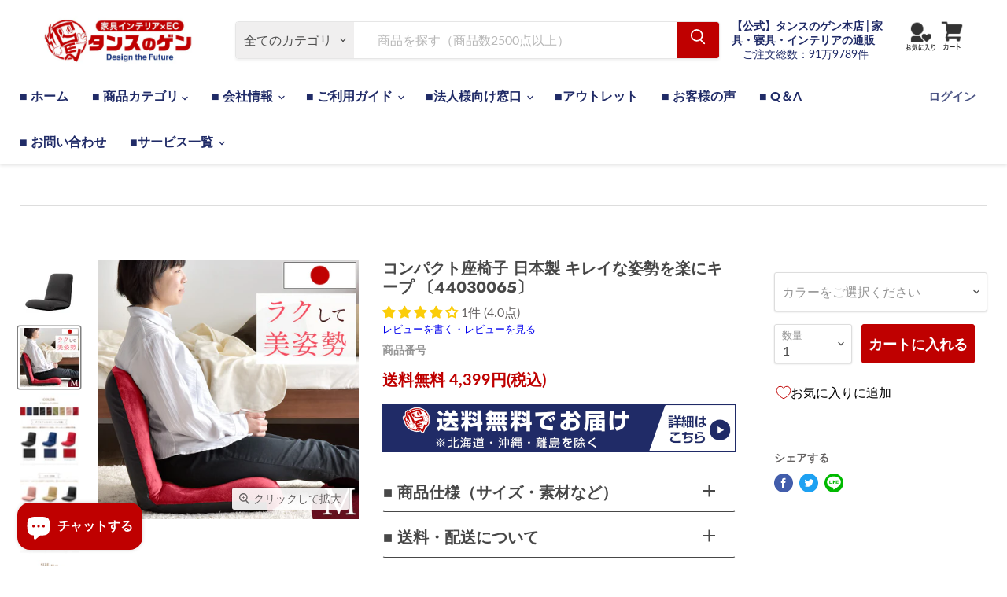

--- FILE ---
content_type: text/html; charset=utf-8
request_url: https://www.tansu-gen.jp/collections/all/products/44030065?view=recently-viewed
body_size: 1466
content:




















  

  

  

  

  

  

  

  

  











<li
  class="productgrid--item  imagestyle--natural      productitem--emphasis  product-recently-viewed-card  show-actions--mobile"
  data-product-item
  data-product-quickshop-url="/products/44030065"
  data-quickshop-hash="6db7915a9963ce84600a07313653f499d5a84ca05f852ff3e42e72598223a53c"
  
    data-recently-viewed-card
  
>
    
   
  
  <div class="productitem" data-product-item-content >
    <div class="product-recently-viewed-card-time" data-product-handle="44030065">
      <button
        class="product-recently-viewed-card-remove"
        aria-label="close"
        data-remove-recently-viewed
      >
        <svg
  aria-hidden="true"
  focusable="false"
  role="presentation"
  width="10"
  height="10"
  viewBox="0 0 10 10"
  xmlns="http://www.w3.org/2000/svg"
>
  <path d="M6.08785659,5 L9.77469752,1.31315906 L8.68684094,0.225302476 L5,3.91214341 L1.31315906,0.225302476 L0.225302476,1.31315906 L3.91214341,5 L0.225302476,8.68684094 L1.31315906,9.77469752 L5,6.08785659 L8.68684094,9.77469752 L9.77469752,8.68684094 L6.08785659,5 Z"></path>
</svg>
      </button>
    </div>
    <a
      class="productitem--image-link"
      href="/products/44030065"
      tabindex="-1"
      data-product-page-link
    >
      <figure class="productitem--image" data-product-item-image>
        
          
                    
            

  
    <noscript data-rimg-noscript>
      <img
        
          src="//www.tansu-gen.jp/cdn/shop/products/44030065_10_512x512.jpg?v=1736139788"
        

        alt=""
        data-rimg="noscript"
        srcset="//www.tansu-gen.jp/cdn/shop/products/44030065_10_512x512.jpg?v=1736139788 1x, //www.tansu-gen.jp/cdn/shop/products/44030065_10_599x599.jpg?v=1736139788 1.17x"
        class="productitem--image-alternate"
        
        
      >
    </noscript>
  

  <img
    
      src="//www.tansu-gen.jp/cdn/shop/products/44030065_10_512x512.jpg?v=1736139788"
    
    alt=""

    
      data-rimg="lazy"
      data-rimg-scale="1"
      data-rimg-template="//www.tansu-gen.jp/cdn/shop/products/44030065_10_{size}.jpg?v=1736139788"
      data-rimg-max="600x600"
      data-rimg-crop="false"
      
      srcset="data:image/svg+xml;utf8,<svg%20xmlns='http://www.w3.org/2000/svg'%20width='512'%20height='512'></svg>"
    

    class="productitem--image-alternate"
    
    
  >



  <div data-rimg-canvas></div>


          
          

  
    <noscript data-rimg-noscript>
      <img
        
          src="//www.tansu-gen.jp/cdn/shop/products/44030065_10_512x512.jpg?v=1736139788"
        

        alt=""
        data-rimg="noscript"
        srcset="//www.tansu-gen.jp/cdn/shop/products/44030065_10_512x512.jpg?v=1736139788 1x, //www.tansu-gen.jp/cdn/shop/products/44030065_10_599x599.jpg?v=1736139788 1.17x"
        class="productitem--image-primary"
        
        
      >
    </noscript>
  

  <img
    
      src="//www.tansu-gen.jp/cdn/shop/products/44030065_10_512x512.jpg?v=1736139788"
    
    alt=""

    
      data-rimg="lazy"
      data-rimg-scale="1"
      data-rimg-template="//www.tansu-gen.jp/cdn/shop/products/44030065_10_{size}.jpg?v=1736139788"
      data-rimg-max="600x600"
      data-rimg-crop="false"
      
      srcset="data:image/svg+xml;utf8,<svg%20xmlns='http://www.w3.org/2000/svg'%20width='512'%20height='512'></svg>"
    

    class="productitem--image-primary"
    
    
  >



  <div data-rimg-canvas></div>


        

        
























  
  
  

  <span class="productitem__badge productitem__badge--sale"
    data-badge-sales
    style="display: none;"
  >
    <span data-badge-sales-range>
      
        SALE
      
    </span>
    <span data-badge-sales-single style="display: none;">
      
        SALE
      
    </span>
  </span>
      </figure>
    </a><div class="productitem--info">
      

      
        





























<div class="price productitem__price ">
  
    <div
      class="price__compare-at visible"
      data-price-compare-container
    >

      
        <span class="money price__original" data-price-original></span>
      
    </div>


    
      
      <div class="price__compare-at--hidden" data-compare-price-range-hidden>
        
          <span class="visually-hidden">価格</span>
          <span class="money price__compare-at--min" data-price-compare-min>
            送料無料 4,399円(税込)
          </span>
          -
          <span class="visually-hidden">価格</span>
          <span class="money price__compare-at--max" data-price-compare-max>
            送料無料 4,399円(税込)
          </span>
        
      </div>
      <div class="price__compare-at--hidden" data-compare-price-hidden>
        <span class="visually-hidden">価格</span>
        <span class="money price__compare-at--single" data-price-compare>
          
        </span>
      </div>
    
  

  <div class="price__current price__current--emphasize " data-price-container>

    

    
      
      
      <span class="money" data-price>
        送料無料 4,399円(税込)
      </span>
    
    
  </div>

  
    
    <div class="price__current--hidden" data-current-price-range-hidden>
      
        <span class="money price__current--min" data-price-min>送料無料 4,399円(税込)</span><br>
        ～
        <span class="money price__current--max" data-price-max>送料無料 4,399円(税込)</span>
      
    </div>
    <div class="price__current--hidden" data-current-price-hidden>
      <span class="visually-hidden">現在の価格</span>
      <span class="money" data-price>
        送料無料 4,399円(税込)
      </span>
    </div>
  

  

  
</div>


      

      <h2 class="productitem--title">
        <a href="/products/44030065" data-product-page-link>
          コンパクト座椅子 日本製 キレイな姿勢を楽にキープ   〔44030065〕
        </a>
      </h2>

      
      
      
      <a style='text-decoration:none; color:black;' href="/products/44030065#judgeme_product_reviews">
        















<div style='' class='jdgm-widget jdgm-preview-badge' data-id='5549620756646'
data-template='product.recently-viewed'
data-auto-install='false'>
  <div style='display:none' class='jdgm-prev-badge' data-average-rating='4.00' data-number-of-reviews='1' data-number-of-questions='0'> <span class='jdgm-prev-badge__stars' data-score='4.00' tabindex='0' aria-label='4.00 stars' role='button'> <span class='jdgm-star jdgm--on'></span><span class='jdgm-star jdgm--on'></span><span class='jdgm-star jdgm--on'></span><span class='jdgm-star jdgm--on'></span><span class='jdgm-star jdgm--off'></span> </span> <span class='jdgm-prev-badge__text'> 1 review </span> </div>
</div>





      </a>

      

      
</div>

    
  </div>

  
</li>



--- FILE ---
content_type: text/javascript
request_url: https://www.tansu-gen.jp/cdn/shop/t/1723/assets/custom-delivery-datetime-remote-islands.js?v=149180032595069376181768467908
body_size: 1214
content:
window.CustomDeliveryDatetime.settings.REMOTE_ISLANDS=["0431400","0431401","0431402","0431403","0431404","0431405","0431406","0431521","0431522","0431523","0431524","0431525","0783871","0783951","0783952","0783953","0783954","0783955","0970100","0970101","0970211","0970311","0970400","0970401","0971111","0971200","0971201","0971202","1000100","1000101","1000102","1000103","1000104","1000211","1000212","1000301","1000400","1000401","1000402","1000511","1000601","1001100","1001101","1001102","1001103","1001211","1001212","1001213","1001301","1001400","1001401","1001492","1001498","1001511","1001621","1001622","1001623","1001701","1002100","1002101","1002211","4130004","4440416","4703504","4703505","5170001","5170002","5170003","5170004","5170005","5170205","5170703","5230801","6560532","6560961","6561512","6720101","6720102","6720103","6840100","6840101","6840102","6840103","6840104","6840105","6840106","6840107","6840211","6840300","6840301","6840302","6840303","6840400","6840401","6840402","6840403","6840404","6840411","6840412","6840413","6850000","6850001","6850002","6850003","6850004","6850005","6850006","6850007","6850011","6850012","6850013","6850014","6850015","6850016","6850017","6850021","6850022","6850023","6850024","6850025","6850026","6850027","6850101","6850102","6850103","6850104","6850105","6850106","6850301","6850302","6850303","6850304","6850305","6850306","6850311","6850312","6850313","6850314","6850411","6850412","6850413","6850431","6850432","6850433","6850434","6850435","6858512","6858555","6858585","6858601","6858666","7013203","7013204","7013292","7013293","7014302","7014392","7014394","7014398","7048153","7060306","7140035","7140036","7140037","7140038","7140301","7140302","7200204","7220061","7230021","7230022","7250200","7250231","7250301","7250302","7250303","7250401","7250402","7250403","7340016","7340017","7340101","7340102","7340103","7340301","7340302","7340303","7340304","7390501","7390502","7390503","7390504","7390505","7390506","7390507","7390511","7390512","7390513","7390514","7390515","7390516","7390517","7390518","7390521","7390522","7390523","7390524","7390525","7390531","7390532","7390533","7390534","7390535","7390536","7390541","7390542","7390543","7390550","7390551","7390552","7390553","7390554","7390555","7390556","7390557","7390558","7390559","7390588","7390607","7400051","7420041","7421114","7421401","7421404","7421516","7422108","7422301","7422601","7422801","7430003","7450057","7470832","7500095","7580001","7580002","7580003","7580004","7580701","7596542","7600091","7600092","7613110","7614100","7614101","7614102","7614103","7614104","7614105","7614106","7614111","7614112","7614113","7614114","7614115","7614121","7614122","7614131","7614132","7614133","7614134","7614141","7614142","7614143","7614144","7614145","7614146","7614151","7614152","7614153","7614154","7614155","7614300","7614301","7614302","7614303","7614304","7614305","7614306","7614307","7614308","7614388","7614392","7614393","7614395","7614396","7614397","7614398","7614401","7614402","7614403","7614404","7614405","7614411","7614412","7614421","7614422","7614423","7614424","7614425","7614426","7614431","7614432","7614433","7614434","7614489","7614492","7614493","7614494","7614495","7614496","7614497","7614498","7614661","7614662","7614663","7614664","7620071","7620072","7620073","7630101","7630102","7630103","7630104","7630105","7630106","7630107","7630108","7630111","7630221","7630222","7630223","7630224","7630225","7630226","7630227","7630228","7630231","7640040","7640050","7680071","7691108","7691109","7741760","7750013","7880677","7880678","7880679","7914321","7914322","7914323","7914324","7914431","7914432","7914501","7914502","7914503","7914504","7914505","7914506","7914507","7914508","7914509","7914510","7914511","7914592","7918091","7918092","7918093","7920080","7920891","7941101","7941102","7941103","7941192","7941301","7941302","7941303","7941304","7941305","7941306","7941307","7941308","7941309","7941392","7941393","7941401","7941402","7941403","7941404","7941492","7942101","7942102","7942103","7942104","7942110","7942111","7942112","7942113","7942114","7942115","7942116","7942117","7942118","7942119","7942192","7942201","7942202","7942203","7942204","7942292","7942301","7942302","7942303","7942304","7942305","7942392","7942395","7942410","7942492","7942500","7942501","7942502","7942503","7942504","7942505","7942506","7942507","7942508","7942509","7942510","7942511","7942512","7942513","7942520","7942530","7942540","7942541","7942542","7942550","7942592","7942593","7968060","7980097","7980098","7980099","7980212","7983358","7992433","7993470","8020091","8020092","8110118","8113511","8113701","8115100","8115101","8115102","8115103","8115104","8115105","8115106","8115107","8115111","8115112","8115113","8115114","8115115","8115116","8115117","8115121","8115122","8115123","8115124","8115125","8115131","8115132","8115133","8115134","8115135","8115136","8115141","8115142","8115143","8115144","8115151","8115152","8115153","8115154","8115155","8115161","8115162","8115163","8115192","8115201","8115202","8115203","8115204","8115211","8115212","8115213","8115214","8115215","8115221","8115222","8115223","8115224","8115225","8115226","8115301","8115311","8115312","8115313","8115314","8115315","8115316","8115321","8115322","8115323","8115324","8115325","8115326","8115461","8115462","8115463","8115464","8115465","8115466","8115467","8115468","8115501","8115511","8115512","8115513","8115521","8115522","8115523","8115531","8115532","8115533","8115541","8115542","8115543","8115544","8115545","8115546","8115551","8115552","8115553","8115554","8115555","8115556","8115731","8115732","8115733","8115734","8115741","8115742","8115743","8115744","8115751","8115752","8115753","8115754","8115755","8115756","8115757","8170000","8170001","8170002","8170003","8170005","8170006","8170011","8170012","8170013","8170014","8170015","8170016","8170021","8170022","8170023","8170024","8170031","8170032","8170033","8170034","8170035","8170151","8170152","8170153","8170154","8170155","8170156","8170157","8170241","8170242","8170243","8170244","8170245","8170246","8170247","8170248","8170321","8170322","8170323","8170324","8170325","8170326","8170431","8170432","8170433","8170434","8170435","8170511","8170512","8170513","8170514","8171101","8171102","8171103","8171104","8171105","8171106","8171107","8171201","8171202","8171212","8171213","8171214","8171223","8171231","8171232","8171233","8171234","8171241","8171245","8171246","8171251","8171252","8171253","8171254","8171255","8171256","8171257","8171292","8171301","8171302","8171303","8171304","8171305","8171306","8171307","8171411","8171412","8171413","8171511","8171512","8171513","8171521","8171522","8171523","8171524","8171525","8171531","8171532","8171533","8171601","8171602","8171603","8171692","8171701","8171702","8171703","8171704","8171711","8171712","8171713","8171714","8171715","8171721","8171722","8171723","8171724","8171725","8171797","8172241","8172242","8172243","8172331","8172332","8172333","8178510","8178517","8178520","8190011","8190012","8190205","8340005","8470027","8470131","8470306","8470317","8470405","8470406","8471524","8511201","8511315","8530000","8530001","8530002","8530003","8530004","8530005","8530006","8530007","8530011","8530012","8530013","8530014","8530015","8530016","8530017","8530018","8530021","8530022","8530023","8530024","8530025","8530026","8530027","8530031","8530032","8530033","8530041","8530042","8530043","8530044","8530051","8530052","8530053","8530054","8530061","8530062","8530063","8530064","8530065","8530066","8530201","8530202","8530203","8530204","8530205","8530206","8530207","8530208","8530211","8530212","8530213","8530214","8530215","8530311","8530312","8530313","8530411","8530412","8530413","8530501","8530502","8530503","8530504","8530505","8530506","8530507","8530508","8530601","8530602","8530603","8530604","8530605","8530606","8530607","8530608","8530609","8530611","8530612","8530613","8530692","8530701","8530702","8530703","8530704","8530705","8530706","8532171","8532172","8532173","8532174","8532201","8532202","8532203","8532204","8532292","8532301","8532302","8532303","8532304","8532305","8532311","8532312","8532313","8532314","8532315","8532392","8532481","8532482","8533101","8533102","8533321","8533322","8533323","8538501","8538502","8538601","8570071","8572531","8572532","8573102","8573103","8573271","8574101","8574102","8574103","8574211","8574212","8574213","8574214","8574400","8574401","8574402","8574404","8574405","8574411","8574412","8574413","8574414","8574415","8574416","8574495","8574511","8574512","8574513","8574514","8574592","8574601","8574602","8574603","8574604","8574700","8574701","8574702","8574703","8574704","8574705","8574706","8574707","8574708","8574709","8574711","8574712","8574811","8574812","8574813","8574814","8574815","8574816","8574901","8574902","8574903","8574904","8594309","8594529","8594745","8595101","8595801","8595802","8595803","8595804","8595805","8595806","8660303","8660313","8660334","8693711","8721501","8760001","8760002","8760003","8760004","8760005","8760006","8760007","8760008","8761313","8792501","8820096","8900000","8900901","8900902","8900903","8913100","8913101","8913102","8913103","8913104","8913111","8913112","8913113","8913114","8913115","8913116","8913117","8913118","8913192","8913193","8913194","8913195","8913196","8913198","8913202","8913221","8913222","8913431","8913432","8913600","8913601","8913602","8913603","8913604","8913605","8913606","8913607","8913692","8913693","8913700","8913701","8913702","8913703","8913704","8913705","8913706","8913792","8913793","8914200","8914201","8914202","8914203","8914204","8914205","8914206","8914207","8914208","8914292","8914311","8914312","8914401","8914402","8914403","8914404","8914405","8914406","8914407","8914408","8914409","8915101","8915200","8915201","8915202","8915203","8915204","8915205","8915301","8916141","8916142","8916143","8916144","8916151","8916152","8916153","8916154","8916161","8916162","8916163","8916164","8916200","8916201","8916202","8916203","8916211","8916212","8916213","8916214","8916215","8916216","8916217","8916221","8916222","8916223","8916224","8916225","8916226","8916227","8916228","8916229","8916231","8916232","8916233","8917100","8917101","8917102","8917103","8917104","8917105","8917111","8917112","8917113","8917114","8917115","8917116","8917192","8917421","8917422","8917423","8917424","8917425","8917426","8917600","8917601","8917602","8917603","8917604","8917605","8917611","8917612","8917621","8917622","8917623","8917624","8917731","8918111","8918112","8918113","8918114","8918115","8918116","8918117","8918201","8918216","8918221","8918300","8918321","8918322","8918323","8918324","8918325","8918326","8918327","8918328","8918329","8919100","8919101","8919102","8919103","8919104","8919111","8919112","8919113","8919114","8919115","8919116","8919121","8919122","8919123","8919124","8919125","8919131","8919132","8919133","8919134","8919135","8919136","8919200","8919201","8919202","8919203","8919204","8919205","8919206","8919207","8919211","8919212","8919213","8919214","8919215","8919221","8919222","8919223","8919224","8919231","8919232","8919233","8919234","8919300","8919301","8919302","8919303","8919304","8919305","8919306","8919307","8919308","8919309","8940000","8940001","8940002","8940003","8940004","8940005","8940006","8940007","8940008","8940009","8940011","8940012","8940013","8940014","8940015","8940016","8940017","8940021","8940022","8940023","8940024","8940025","8940026","8940027","8940031","8940032","8940033","8940034","8940035","8940036","8940041","8940042","8940043","8940044","8940045","8940046","8940047","8940048","8940061","8940062","8940063","8940068","8940100","8940101","8940102","8940103","8940104","8940105","8940106","8940107","8940108","8940192","8940321","8940322","8940323","8940324","8940331","8940332","8940333","8940351","8940352","8940411","8940412","8940501","8940502","8940503","8940504","8940505","8940506","8940507","8940508","8940511","8940512","8940513","8940621","8940622","8940623","8940624","8940625","8940626","8940627","8940771","8940772","8940773","8940774","8940775","8940776","8941111","8941112","8941113","8941114","8941115","8941116","8941201","8941202","8941203","8941204","8941205","8941304","8941321","8941500","8941501","8941502","8941503","8941504","8941505","8941506","8941507","8941508","8941509","8941510","8941511","8941512","8941513","8941514","8941515","8941521","8941522","8941523","8941524","8941531","8941741","8941742","8941743","8941744","8941745","8941746","8941851","8941852","8941853","8941854","8941855","8942141","8942142","8942143","8942144","8942231","8942232","8942233","8942234","8942235","8942236","8942237","8942321","8942322","8942323","8942401","8942402","8942403","8942404","8942411","8942412","8942413","8942414","8942415","8942416","8942417","8942501","8942502","8942601","8943100","8943101","8943102","8943103","8943104","8943105","8943106","8943107","8943211","8943212","8943213","8943214","8943300","8943301","8943302","8943303","8943304","8943305","8943411","8943412","8943413","8943521","8943522","8943523","8943631","8943632","8943633","8948501","8948507","8948511","8948555","8948567","8948585","8948588","8948601","8948655","8948677","8948688","8961101","8961192","8961201","8961202","8961203","8961204","8961205","8961206","8961281","8961301","8961392","8961411","8961412","8961512","8961521","8961601","8961602","8961696","8991501","9013100","9013101","9013102","9013103","9013104","9013105","9013106","9013107","9013108","9013111","9013112","9013113","9013114","9013115","9013121","9013122","9013123","9013124","9013125","9013131","9013132","9013133","9013134","9013135","9013136","9013137","9013138","9013192","9013193","9013311","9013312","9013400","9013401","9013402","9013403","9013496","9013500","9013501","9013502","9013592","9013595","9013601","9013692","9013700","9013701","9013702","9013703","9013792","9013800","9013801","9013802","9013803","9013804","9013805","9013806","9013895","9013900","9013901","9013902","9013903","9013992","9042317","9050500","9050501","9050502","9050503","9050504","9050505","9050592","9050593","9050594","9050595","9050596","9050600","9050601","9050602","9050603","9050604","9050605","9050695","9050700","9050701","9050702","9050703","9050704","9050705","9050792","9050793","9050794","9050795","9050796","9060000","9060001","9060002","9060003","9060004","9060005","9060006","9060007","9060008","9060011","9060012","9060013","9060014","9060015","9060101","9060102","9060103","9060104","9060105","9060106","9060107","9060108","9060109","9060201","9060202","9060203","9060204","9060292","9060301","9060302","9060303","9060304","9060305","9060306","9060421","9060422","9060501","9060502","9060503","9060504","9060505","9060506","9060507","9060592","9060600","9060601","9060602","9060603","9060692","9068501","9068550","9068601","9070000","9070001","9070002","9070003","9070004","9070011","9070012","9070013","9070014","9070021","9070022","9070023","9070024","9070241","9070242","9070243","9070244","9070331","9070332","9070333","9070451","9070452","9070453","9071101","9071221","9071292","9071311","9071431","9071432","9071433","9071434","9071435","9071541","9071542","9071543","9071544","9071751","9071800","9071801","9071892","9078501","9078502","9078503","9280072","9520000","9520001","9520002","9520003","9520004","9520005","9520006","9520007","9520011","9520012","9520013","9520014","9520015","9520016","9520021","9520022","9520023","9520024","9520025","9520026","9520027","9520028","9520101","9520102","9520103","9520104","9520105","9520106","9520107","9520108","9520109","9520111","9520112","9520113","9520114","9520115","9520116","9520201","9520202","9520203","9520204","9520205","9520206","9520207","9520211","9520212","9520213","9520214","9520215","9520216","9520301","9520302","9520303","9520304","9520305","9520306","9520307","9520311","9520312","9520313","9520314","9520315","9520316","9520317","9520318","9520321","9520322","9520421","9520422","9520431","9520432","9520433","9520434","9520435","9520501","9520502","9520503","9520504","9520505","9520511","9520512","9520513","9520514","9520515","9520601","9520602","9520603","9520604","9520605","9520606","9520611","9520612","9520613","9520614","9520615","9520621","9520622","9520623","9520624","9520625","9520626","9520701","9520702","9520703","9520704","9520705","9520706","9520711","9520712","9520713","9520714","9520715","9520716","9520821","9520822","9520823","9520824","9520851","9520852","9520853","9520854","9520855","9520856","9520857","9521201","9521202","9521203","9521204","9521205","9521206","9521207","9521208","9521209","9521211","9521212","9521213","9521292","9521301","9521302","9521303","9521304","9521305","9521306","9521307","9521308","9521311","9521312","9521313","9521314","9521315","9521321","9521322","9521323","9521324","9521325","9521326","9521393","9521431","9521432","9521433","9521434","9521435","9521501","9521502","9521503","9521504","9521505","9521506","9521507","9521508","9521511","9521512","9521513","9521514","9521515","9521516","9521517","9521518","9521521","9521522","9521523","9521524","9521525","9521526","9521527","9521528","9521531","9521532","9521533","9521534","9521535","9521536","9521537","9521538","9521539","9521541","9521542","9521543","9521544","9521545","9521546","9521547","9521548","9521551","9521552","9521553","9521554","9521555","9521556","9521557","9521558","9521561","9521562","9521563","9521564","9521565","9521566","9521567","9521568","9521571","9521572","9521573","9521574","9521575","9521581","9521582","9521583","9521584","9521592","9521593","9521641","9521642","9521643","9521644","9521645","9521646","9522131","9522132","9522133","9522134","9522135","9522136","9522201","9522202","9522203","9522204","9522205","9522206","9522211","9522212","9522213","9522214","9522215","9522221","9522222","9522223","9522224","9522225","9522226","9523111","9523112","9523113","9523114","9523115","9523116","9523117","9523118","9523119","9523201","9523202","9523203","9523204","9523205","9523206","9523207","9523421","9523422","9523423","9523424","9523425","9523431","9523432","9523433","9523434","9523435","9523541","9523542","9523543","9523544","9523545","9523546","9528502","9580061","9850191","9850192","9850193","9850194","9850195","9860023","9862211","9862212","9862523","9862525","9862526","9880601","9880602","9880603","9880604","9880605","9880606","9880607","9880611","9880612","9880613","9880622","9880623","9880631","9880632","9880633","9880634","9980281"];
//# sourceMappingURL=/cdn/shop/t/1723/assets/custom-delivery-datetime-remote-islands.js.map?v=149180032595069376181768467908


--- FILE ---
content_type: text/javascript
request_url: https://www.tansu-gen.jp/cdn/shop/t/1723/assets/custom-delivery-datetime-leadtimes.js?v=38432039659703493941768467906
body_size: -491
content:
window.CustomDeliveryDatetime.settings.LEAD_TIMES.NORMAL={1:6,2:2,3:2,4:2,5:2,6:2,7:2,8:2,9:2,10:2,11:2,12:2,13:2,14:2,15:2,16:2,17:2,18:2,19:2,20:2,21:2,22:2,23:2,24:2,25:2,26:2,27:2,28:2,29:2,30:2,31:2,32:2,33:2,34:2,35:2,36:2,37:2,38:2,39:2,40:2,41:2,42:2,43:2,44:2,45:2,46:2,47:13},window.CustomDeliveryDatetime.settings.LEAD_TIMES.KANTO={8:1,9:1,10:1,11:1,12:1,13:1,14:1,21:1,22:1,23:1,24:1,25:1,26:1,27:1,28:1,29:1,30:1},window.CustomDeliveryDatetime.settings.LEAD_TIMES.KYUSHU={26:1,27:1,28:1,29:1,33:1,34:1,35:1,40:1,41:1,42:1,43:1,44:1,45:1,46:1},window.CustomDeliveryDatetime.settings.LEAD_TIMES.KANTO_KYUSHU={8:1,9:1,10:1,11:1,12:1,13:1,14:1,21:1,23:1,22:1,24:1,25:1,26:1,27:1,28:1,29:1,30:1,33:1,34:1,35:1,40:1,41:1,42:1,43:1,44:1,45:1,46:1};
//# sourceMappingURL=/cdn/shop/t/1723/assets/custom-delivery-datetime-leadtimes.js.map?v=38432039659703493941768467906


--- FILE ---
content_type: text/javascript
request_url: https://www.tansu-gen.jp/cdn/shop/t/1723/assets/custom-delivery-datetime.js?v=15550034316047142601768467909
body_size: 2351
content:
typeof window.CustomDeliveryDatetime>"u"&&(window.CustomDeliveryDatetime={}),window.CustomDeliveryDatetime={settings:{ORDER_THRESHOLD_HOUR:13,SPECIAL_MAKER_LEAD_TIME:7,INITIAL_POSTCODE:"0000000",LEAD_TIME_MAX:60,PREFS:{},POSTCODE_PREFS:[],REMOTE_ISLANDS:[],LEAD_TIMES:{NORMAL:{},KANTO:{},KYUSHU:{},KANTO_KYUSHU:{}},LARGE_SIZE_LEAD_TIMES:{},COMPANY_HOLIDAYS:[],MESSAGES:{},PRODUCT_IMAGES:{},CART_IMAGES:{}},constants:{STORAGE_KEY:"CURRENT_POSTCODE_KEY",WAREHOUSES:Object.freeze({NORMAL:"NORMAL",KANTO:"KANTO",KYUSHU:"KYUSHU",KANTO_KYUSHU:"KANTO_KYUSHU"}),PRODUCTTYPES:Object.freeze({NORMAL:"NORMAL",NORMAL_KANTO:"NORMAL_KANTO",NORMAL_KYUSHU:"NORMAL_KYUSHU",NORMAL_KANTO_KYUSHU:"NORMAL_KANTO_KYUSHU",LARGE:"LARGE",LARGE_SHIPPING:"LARGE_SHIPPING",LARGE_DELIVERY:"LARGE_DELIVERY",MAKER:"MAKER",MAKER_DIRECT:"MAKER_DIRECT",RESERVATION:"RESERVATION",OUT_OF_STOCK:"OUT_OF_STOCK",FIXED_SHIPPING_DATE:"FIXED_SHIPPING_DATE"}),PAGETYPES:Object.freeze({PRODUCT:"PRODUCT",CART:"CART"})},result:{shortestDeliveryDate:null,productType:null,remoteIsland:!1},japaneseHolidays:[],postCodeNames:{},setPostCode:function(postCode){localStorage.setItem(this.constants.STORAGE_KEY,postCode)},getPostCode:function(){const currentPostCode=localStorage.getItem(this.constants.STORAGE_KEY);return currentPostCode||(localStorage.setItem(this.constants.STORAGE_KEY,this.settings.INITIAL_POSTCODE),this.settings.INITIAL_POSTCODE)},formatDateToJapaneseMonthDate:function(date){if(!date)return null;const yyyy=date.getFullYear(),mm=date.getMonth()+1,dd=date.getDate();return`${mm}\u6708${dd}\u65E5`},formatPostcode:function(code){return code?/^\d{7}$/.test(code)?code.slice(0,3)+"-"+code.slice(3):code:null},addDays:function(date,days){const newDate=new Date(date.getTime());return newDate.setDate(newDate.getDate()+days),newDate},formatDate:function(date){return date.toISOString().substring(0,10)},checkMatchString:function(title2,pattern){const patternExp=new RegExp(pattern,"g");return!!title2.match(patternExp)},getJapaneseHolidays:async function(){if(this.japaneseHolidays.length>0)return this.japaneseHolidays;const url="https://holidays-jp.github.io/api/v1/date.json";try{const response=await fetch(url);if(!response.ok)throw new Error("Network response was not ok");const data=await response.json();return this.japaneseHolidays=Object.keys(data),this.japaneseHolidays}catch(error){console.error("There was a problem with the fetch operation:",error.message)}return null},isCompanyHoliday:function(date){const dateString=this.formatDate(date);return!!this.settings.COMPANY_HOLIDAYS.includes(dateString)},isHoliday:async function(date){const dayOfWeek=date.getDay();if(dayOfWeek===0||dayOfWeek===6)return!0;const dateString=this.formatDate(date);return!!((await this.getJapaneseHolidays()).includes(dateString)||this.isCompanyHoliday(date))},isTodaysOrder:function(date){return!(date.getHours()>=this.settings.ORDER_THRESHOLD_HOUR)},getOrderDateByThresholdHour:function(date){let tempDate=new Date(date.getTime());return this.isTodaysOrder(tempDate)||tempDate.setDate(tempDate.getDate()+1),tempDate},getNormalShortestShippingDate:function(date){let tempDate=new Date(date.getTime());for(tempDate=this.getOrderDateByThresholdHour(tempDate);this.isCompanyHoliday(tempDate);)tempDate.setDate(tempDate.getDate()+1);return tempDate},extractLeadtime:function(title2){const datePattern=/(\d+)営業日/,dateMatch=title2.match(datePattern);if(!dateMatch)return null;const days=parseInt(dateMatch[1],10);return title2.match(/※/)?null:title2.match(/◎/)?days+this.settings.SPECIAL_MAKER_LEAD_TIME:days},extractDateAndBusinessDays:function(title2,currentDate=new Date){const datePattern=/【予約】(\d+)月(\d+)日より(\d+)営業日以内に出荷予定/,dateMatch=title2.match(datePattern);if(!dateMatch)return null;const currentYear=currentDate.getFullYear(),currentMonth=currentDate.getMonth()+1;let date=null;const extractedMonth=parseInt(dateMatch[1],10);let yearAdjustment=currentYear;extractedMonth-currentMonth>6?yearAdjustment--:currentMonth-extractedMonth>6&&yearAdjustment++,date=new Date(`${yearAdjustment}-${dateMatch[1]}-${dateMatch[2]}`);const days=parseInt(dateMatch[3],10);return{date,days}},getProductType:function(title2){return this.checkMatchString(title2,"\u5373\u65E5")&&this.checkMatchString(title2,"\u2605")?this.constants.PRODUCTTYPES.NORMAL_KANTO:this.checkMatchString(title2,"\u5373\u65E5")&&this.checkMatchString(title2,"\u2606")?this.constants.PRODUCTTYPES.NORMAL_KYUSHU:this.checkMatchString(title2,"\u5373\u65E5")&&this.checkMatchString(title2,"\u25CF")?this.constants.PRODUCTTYPES.NORMAL_KANTO_KYUSHU:this.checkMatchString(title2,"\u5373\u65E5")?this.constants.PRODUCTTYPES.NORMAL:this.checkMatchString(title2,"\u8D85\u5927\u578B\u5546\u54C1")?this.constants.PRODUCTTYPES.LARGE:this.checkMatchString(title2,"\u8D85\u5927\u578B\u914D\u9001")?this.constants.PRODUCTTYPES.LARGE_SHIPPING:this.checkMatchString(title2,"\u8D85\u5927\u578B\u914D\u9054")?this.constants.PRODUCTTYPES.LARGE_DELIVERY:this.checkMatchString(title2,"\u30E1\u30FC\u30AB\u30FC\u5728\u5EAB\u6709")?this.constants.PRODUCTTYPES.MAKER:this.checkMatchString(title2,"\u30E1\u30FC\u30AB\u30FC\u3088\u308A\u76F4\u9001")?this.constants.PRODUCTTYPES.MAKER_DIRECT:this.checkMatchString(title2,"\u203B")?this.constants.PRODUCTTYPES.MAKER_DIRECT:this.checkMatchString(title2,"\u30E1\u30FC\u30AB\u30FC\u53D6\u308A\u5BC4\u305B")?this.constants.PRODUCTTYPES.MAKER_DIRECT:this.checkMatchString(title2,"\u5728\u5EAB\u7121\u3057")?this.constants.PRODUCTTYPES.OUT_OF_STOCK:this.checkMatchString(title2,"\u3010\u4E88\u7D04\u3011(\\d+)\u6708(\\d+)\u65E5\u3088\u308A(\\d+)\u55B6\u696D\u65E5\u4EE5\u5185\u306B\u51FA\u8377\u4E88\u5B9A")?this.constants.PRODUCTTYPES.FIXED_SHIPPING_DATE:this.checkMatchString(title2,"\u4E88\u7D04")?this.constants.PRODUCTTYPES.RESERVATION:this.checkMatchString(title2,"\u55B6\u696D\u65E5")?this.constants.PRODUCTTYPES.MAKER:null},getPrefId:function(postcode){if(!postcode)throw new Error("postcode is null");for(const rule of this.settings.POSTCODE_PREFS)if(postcode.startsWith(rule.PREFIX))return rule.ID;return 13},checkRemoteIsland:function(postcode){return this.settings.REMOTE_ISLANDS.includes(postcode)},getLeadTime:function(postcode,warehouse=this.constants.WAREHOUSES.NORMAL){if(!postcode)throw new Error("postcode is null");const prefId=this.getPrefId(postcode),leadtime=this.settings.LEAD_TIMES.NORMAL[prefId];if(warehouse==this.constants.WAREHOUSES.KANTO||warehouse==this.constants.WAREHOUSES.KYUSHU||warehouse==this.constants.WAREHOUSES.KANTO_KYUSHU){const shortenLeadTime=this.settings.LEAD_TIMES[warehouse][prefId];if(shortenLeadTime)return leadtime-shortenLeadTime}return leadtime},getMessage:function(productType,remoteIsland){if(remoteIsland)return this.settings.MESSAGES.REMOTE_ISLAND;let prefId;productType==this.constants.PRODUCTTYPES.NORMAL&&(prefId=this.getPrefId(this.getPostCode()));let message=this.settings.MESSAGES[productType];return prefId&&typeof message!="string"&&typeof message=="object"&&(message=message[prefId]),message},getImage:function(productType,remoteIsland,pageType){const images=pageType==this.constants.PAGETYPES.PRODUCT?this.settings.PRODUCT_IMAGES:this.settings.CART_IMAGES;if(remoteIsland)return images.REMOTE_ISLAND;let prefId,image=images[productType];return!image&&productType==this.constants.PRODUCTTYPES.NORMAL&&(prefId=this.getPrefId(this.getPostCode()),image=images.NORMAL_REGION[prefId]),image},getShortestDeliveryDate:async function(title2,postcode,pageType="PRODUCT"){if(!postcode)throw new Error("postcode is null");if(!title2)throw new Error("title is null");const productType=this.getProductType(title2);if(!productType)throw new Error("productType is invalid");let remoteIsland=!1;if(this.checkRemoteIsland(postcode)){remoteIsland=!0;const message2=this.getMessage(productType,remoteIsland),image2=this.getImage(productType,remoteIsland,pageType);return{productType,shortestDeliveryDate:null,remoteIsland,message:message2,image:image2}}const message=this.getMessage(productType),image=this.getImage(productType,remoteIsland,pageType);let shortestDeliveryDate=null;const today=new Date;if(productType==this.constants.PRODUCTTYPES.NORMAL||productType==this.constants.PRODUCTTYPES.NORMAL_KANTO||productType==this.constants.PRODUCTTYPES.NORMAL_KYUSHU||productType==this.constants.PRODUCTTYPES.NORMAL_KANTO_KYUSHU){let warehouse=this.constants.WAREHOUSES.NORMAL;productType==this.constants.PRODUCTTYPES.NORMAL_KANTO&&(warehouse=this.constants.WAREHOUSES.KANTO),productType==this.constants.PRODUCTTYPES.NORMAL_KYUSHU&&(warehouse=this.constants.WAREHOUSES.KYUSHU),productType==this.constants.PRODUCTTYPES.NORMAL_KANTO_KYUSHU&&(warehouse=this.constants.WAREHOUSES.KANTO_KYUSHU);const leadTime=this.getLeadTime(postcode,warehouse),orderDate=this.getNormalShortestShippingDate(today);shortestDeliveryDate=this.addDays(orderDate,leadTime)}if(productType==this.constants.PRODUCTTYPES.LARGE||productType==this.constants.PRODUCTTYPES.LARGE_SHIPPING||productType==this.constants.PRODUCTTYPES.LARGE_DELIVERY){const orderDate=this.getOrderDateByThresholdHour(today),leadTimeData=this.settings.LARGE_SIZE_LEAD_TIMES[productType],leadTime=await this.isHoliday(orderDate)?leadTimeData.HOLIDAYS:leadTimeData.WEEKDAYS;shortestDeliveryDate=this.addDays(orderDate,leadTime)}if(productType==this.constants.PRODUCTTYPES.MAKER){const orderDate=this.getOrderDateByThresholdHour(today),leadTime=this.extractLeadtime(title2);shortestDeliveryDate=this.addDays(orderDate,leadTime)}if(productType==this.constants.PRODUCTTYPES.FIXED_SHIPPING_DATE){const{date,days}=this.extractDateAndBusinessDays(title2);shortestDeliveryDate=this.addDays(date,days+1)}return{productType,shortestDeliveryDate,remoteIsland,message,image}},unitTest:async function(){console.clear(),console.group("unitTest");const todayStr='new Date("2023-12-01 10:00:00")',currentPostcode="2420002";let awaitFunctions=[];const titles=["\u25A0\u30CA\u30C1\u30E5\u30E9\u30EB/\u3010\u5728\u5EAB\u6709\u301113\u6642\u307E\u3067\u306E\u6CE8\u6587\u30FB\u6C7A\u6E08\u30671\uFF5E3\u55B6\u696D\u65E5\u51FA\u8377","\u3010\u4E88\u7D04\u30111\u670812\u65E5\u3088\u308A2\u55B6\u696D\u65E5\u4EE5\u5185\u306B\u51FA\u8377\u4E88\u5B9A","\u30B0\u30EC\u30FC/\u3010\u4E88\u7D04\u30119\u6708\u4E2D\u65EC\uFF08\uFF5E9\u670820\u65E5\u307E\u3067\u306B\u51FA\u8377\uFF09","\u25A0\u3010E\u67C4\u3011\u30D4\u30F3\u30AF/\u3010\u5728\u5EAB\u6709\u30113\uFF5E4\u55B6\u696D\u65E5\u4EE5\u5185\u306B\u51FA\u8377[\u25CE\u571F\u65E5\u795D\u9664\u304F]"];for(title of titles)awaitFunctions.push(`CustomDeliveryDatetime.getShortestDeliveryDate("${title}","${currentPostcode}", ${todayStr})`);awaitFunctions=[...awaitFunctions,'CustomDeliveryDatetime.isHoliday(new Date("2023-10-23"))','CustomDeliveryDatetime.isHoliday(new Date("2023-10-28"))','CustomDeliveryDatetime.isHoliday(new Date("2023-10-29"))','CustomDeliveryDatetime.isHoliday(new Date("2024-01-03"))',"CustomDeliveryDatetime.getJapaneseHolidays()"];const functions=['CustomDeliveryDatetime.getLeadTime("2420002")','CustomDeliveryDatetime.getLeadTime("2420002",CustomDeliveryDatetime.constants.WAREHOUSES.KANTO)','CustomDeliveryDatetime.isCompanyHoliday(new Date("2023-10-23"))','CustomDeliveryDatetime.isCompanyHoliday(new Date("2023-10-29"))','CustomDeliveryDatetime.isCompanyHoliday(new Date("2024-01-03"))','CustomDeliveryDatetime.getNormalShortestShippingDate(new Date("2023-12-29 09:00:00"))','CustomDeliveryDatetime.getNormalShortestShippingDate(new Date("2023-12-29 13:00:00"))','CustomDeliveryDatetime.getNormalShortestShippingDate(new Date("2023-12-30"))','CustomDeliveryDatetime.getNormalShortestShippingDate(new Date("2023-10-01"))',"CustomDeliveryDatetime.getPrefId('1510001')","CustomDeliveryDatetime.getPrefId('2420002')","CustomDeliveryDatetime.getPrefId('0851206')","CustomDeliveryDatetime.getPrefId('8530007')","CustomDeliveryDatetime.getPrefId('9050200')","CustomDeliveryDatetime.getPrefId('5400002')","CustomDeliveryDatetime.getPrefId('0970401')","CustomDeliveryDatetime.checkRemoteIsland('8530007')","CustomDeliveryDatetime.checkRemoteIsland('1510001')","CustomDeliveryDatetime.checkRemoteIsland('0970401')","CustomDeliveryDatetime.getProductType('\u25A0\u30CA\u30C1\u30E5\u30E9\u30EB/\u3010\u5728\u5EAB\u6709\u301113\u6642\u307E\u3067\u306E\u6CE8\u6587\u30FB\u6C7A\u6E08\u30671\uFF5E3\u55B6\u696D\u65E5\u51FA\u8377')","CustomDeliveryDatetime.getProductType('\u30B0\u30EC\u30FC/\u3010\u4E88\u7D04\u30119\u6708\u4E2D\u65EC\uFF08\uFF5E9\u670820\u65E5\u307E\u3067\u306B\u51FA\u8377\uFF09')","CustomDeliveryDatetime.getProductType('\u25A0\u3010E\u67C4\u3011\u30D4\u30F3\u30AF/\u3010\u5728\u5EAB\u6709\u30113\uFF5E4\u55B6\u696D\u65E5\u4EE5\u5185\u306B\u51FA\u8377[\u25CE\u571F\u65E5\u795D\u9664\u304F]')","CustomDeliveryDatetime.getProductType('\u3010\u4E88\u7D04\u30111\u670812\u65E5\u3088\u308A2\u55B6\u696D\u65E5\u4EE5\u5185\u306B\u51FA\u8377\u4E88\u5B9A')",'CustomDeliveryDatetime.extractDateAndBusinessDays("\u3010\u4E88\u7D04\u301111\u670812\u65E5\u3088\u308A2\u55B6\u696D\u65E5\u4EE5\u5185\u306B\u51FA\u8377\u4E88\u5B9A", new Date("2023-10-01"))','CustomDeliveryDatetime.extractDateAndBusinessDays("\u3010\u4E88\u7D04\u30111\u670812\u65E5\u3088\u308A2\u55B6\u696D\u65E5\u4EE5\u5185\u306B\u51FA\u8377\u4E88\u5B9A", new Date("2023-12-01"))'],runCode=code=>Function(`return async (fetch) => ${code}`)()(fetch),runCodeAndPrint=async code=>await runCode(code);for(test of functions)console.group(test),console.log(eval(test)),console.groupEnd(test);for(test of awaitFunctions){console.group(test);const result=await runCodeAndPrint(test);Object.prototype.toString.call(result)==="[object Date]"?console.log("result:",CustomDeliveryDatetime.formatDate(result)):console.log("result:",result),console.groupEnd(test)}console.groupEnd("unitTest")}};
//# sourceMappingURL=/cdn/shop/t/1723/assets/custom-delivery-datetime.js.map?v=15550034316047142601768467909


--- FILE ---
content_type: text/javascript
request_url: https://www.tansu-gen.jp/cdn/shop/t/1723/assets/custom-delivery-datetime-prefs.js?v=173829744676489675601768467908
body_size: -342
content:
window.CustomDeliveryDatetime.settings.PREFS={1:"\u5317\u6D77\u9053",2:"\u9752\u68EE\u770C",3:"\u5CA9\u624B\u770C",4:"\u5BAE\u57CE\u770C",5:"\u79CB\u7530\u770C",6:"\u5C71\u5F62\u770C",7:"\u798F\u5CF6\u770C",8:"\u8328\u57CE\u770C",9:"\u6803\u6728\u770C",10:"\u7FA4\u99AC\u770C",11:"\u57FC\u7389\u770C",12:"\u5343\u8449\u770C",13:"\u6771\u4EAC\u90FD",14:"\u795E\u5948\u5DDD\u770C",15:"\u65B0\u6F5F\u770C",16:"\u5BCC\u5C71\u770C",17:"\u77F3\u5DDD\u770C",18:"\u798F\u4E95\u770C",19:"\u5C71\u68A8\u770C",20:"\u9577\u91CE\u770C",21:"\u5C90\u961C\u770C",22:"\u9759\u5CA1\u770C",23:"\u611B\u77E5\u770C",24:"\u4E09\u91CD\u770C",25:"\u6ECB\u8CC0\u770C",26:"\u4EAC\u90FD\u5E9C",27:"\u5927\u962A\u5E9C",28:"\u5175\u5EAB\u770C",29:"\u5948\u826F\u770C",30:"\u548C\u6B4C\u5C71\u770C",31:"\u9CE5\u53D6\u770C",32:"\u5CF6\u6839\u770C",33:"\u5CA1\u5C71\u770C",34:"\u5E83\u5CF6\u770C",35:"\u5C71\u53E3\u770C",36:"\u5FB3\u5CF6\u770C",37:"\u9999\u5DDD\u770C",38:"\u611B\u5A9B\u770C",39:"\u9AD8\u77E5\u770C",40:"\u798F\u5CA1\u770C",41:"\u4F50\u8CC0\u770C",42:"\u9577\u5D0E\u770C",43:"\u718A\u672C\u770C",44:"\u5927\u5206\u770C",45:"\u5BAE\u5D0E\u770C",46:"\u9E7F\u5150\u5CF6\u770C",47:"\u6C96\u7E04\u770C"};
//# sourceMappingURL=/cdn/shop/t/1723/assets/custom-delivery-datetime-prefs.js.map?v=173829744676489675601768467908


--- FILE ---
content_type: application/javascript; charset=utf-8
request_url: https://searchanise-ef84.kxcdn.com/preload_data.7t9x9P2g2b.js
body_size: 14999
content:
window.Searchanise.preloadedSuggestions=['ダイニング　チェア','ダイニングテーブル　4人','ベッドフレーム すのこ','テレビ台 テレビボード','マットレス ダブル','ダイニングテーブル　2人用','椅子　ダイニング','ソファ　ベッド','マットレス シングル','ソファ 2人掛け','ジョイントマット　大判','羽毛布団　シングル','ダイニングテーブル　セット','食器棚 キッチン収納','テーブル　木','棚　収納','ラグマット カーペット','敷布団　シングル','マットレス セミダブル','ダイニングテーブル　5人','テレビスタンド　ハイタイプ','レンジ台 キッチンボード','折りたたみ　テーブル','チェスト 衣類収納 タンス','掛け布団　シングル','ベビーゲート サークル','て テレビ台','ダイニング チェア　2脚','シューズボックス 下駄箱','カーペット 厚手','リビング　収納','一人用 椅子','リクライニング　チェア','円形　テーブル','3way ソファーベッド','チェア デスクチェア','パレット　ベッド','テレビスタンド 壁寄せ','ローテーブル　折りたたみ','ベッド　シングル','もはや ねこ','ベビーチェア ハイチェア','二段ベッド 2段ベッド','こたつ　長方形','ダブルベッド　フレーム','マットレス カバー','ペットカート 折り畳み式','昇降 デスク','セミダブル ベッドフレーム','すのこベッド　シングル','ベッドフレーム ダブル','ローソファ　2人掛け','キッチン収納 レンジ台','ダイニングテーブル 単品','ベッドフレーム　シングル','て テレビスタンド','ダブルベッド　マットレス付き','伸長式 ダイニングテーブル','ダイニングテーブル　4人　セット','ベンチ　ダイニング','学習デスク 勉強机','カウンター　チェア','すのこ　ベッド','マットレス　シングル　三つ折り','ダイニング　チェア　回転','ロフトベッド ハイタイプ','オフィス　チェア','掛け布団カバー　シングル','カウンター テーブル','ソファ カバー','ソファベッド　収納','いす　ダイニング','クイーン　マットレス','ダイニングテーブル　6人','クイーン　ベッド','セミダブル マットレス付き','pc デスク','ダイニングチェア 4脚','回転式 ダイニングチェア','カウチソファ　3人','ベッドフレーム セミダブル','こたつ　ダイニングテーブル','マットレス付き ベッド シングル','サイドテーブル 昇降式','パソコン　デスク','もちまる　毛布','スポットクーラー 冷風機','敷き布団 シングル','座椅子 ゲーミング座椅子','お掃除ロボット対応 ダイニングチェア','2段 ベッド','ダイニング　ベンチ','ソファ コーナーソファ','チェスト 完成品','キャビネット 木製','ポケットコイル　マットレス','レンジラック 幅60cm','布団　セット','ソファ　3人掛け','ソファー 2人','フロアタイル　6畳分　','羽毛布団　ダブル','こたつ布団　正方形','オットマン ソファ','リビング テーブル','たんす 衣類収納','つみきソファ 洗える','テレビスタンド 棚板','すのこ ダブル','マットレス クイーン','洗える　マットレス','ウッドカーペット 6畳分','1人用 ソファ','サイドボード キャビネット','クッション ビーズソファ','ダイニングテーブル　伸長','ハイバック　ソファ','デスク　チェア','ダイニングテーブル 伸縮','センター テーブル','回転　チェア','洗える ソファ','セミシングル　マットレス','敷布団　ダブル','フローリング マット','コンセント ベッド','ダイニングテーブル セラミック','ボックスシーツ シングル','すのこ　セミダブル','コルクマット　大判','シングル ベッド','ダイニング チェア 単品','シングルベッド　収納付き','人工芝　2m☓10m','ベッド　マットレス付き','ダイニング　チェア　4脚','ベンチ チェア','折りたたみベッド 桐すのこ','足つき　マットレス','収納　完成品','ダイニングテーブル　2人','テレビ　スタンド','ベッドフレーム　クイーン','こたつ布団　長方形','キッチンラック 食器棚','キャンプ　テント','掛け布団　ダブル　','レンジ台　完成品','ホットカーペット　ラグ','もちまる監修 もちとろ肌触り','防音　マット','ベッド　セミダブル','スツール　木製','セラミック テーブル','ダブルベッド マットレス付','ペーパーコード　チェア','収納付き ベッド','フロアタイル はめ込み式','キッチン　収納','こたつテーブル　長方形','ハンガーラック キャスター付','三つ折り　マットレス','リクライニング ソファ','ダイニングテーブル　丸','床材 フローリング','掛け布団　セミダブル','トイレ 踏み台','カウチ ソファ','キャリーケース mサイズ','ベッド下　収納　','サイドテーブル ベッド','ゲーミング デスク','チェスト サイドチェスト','マットレス キング','お掃除ロボット対応 ダイニングセット','ハイチェア　ベビー','ダイニング 椅子','本棚 日本製','円形　ラグ','カウンター下 収納','ランドリー　収納','収納　ベッド','ランドリー　ラック','ソファ　1人掛け','シングルベッド フレーム','ラグマット カーペット オールシーズン','こたつセット　長方形','すのこ　シングル','カーペット ラグ','昇降 テーブル','チェスト タンス','カーテン セット','セミダブル マットレス','シューズボックス 下駄箱　完成品','折り畳み式 ベッド','洗濯機　収納ラック','ふとんカバー シングル','脚付きマットレス シングル','カバー　シングル','マットレス　セミシングル','セミシングル ベッド','パソコンデスク l字','高反発マットレス　シングル','キャットタワー 突っ張り','ベッド 脚','置かない テレビ台','昇降式　デスク','折りたたみベッド　シングル','ダストワゴン ゴミ箱','電動ベッド シングル','ポケットコイル　ソファ','布団セット　ダブル','6人掛け ダイニングテーブル','ラグ 200 300cm','お掃除ロボット対応 椅子','ダイニングチェア　2脚','ダイニングチェア 回転','スーツケース sサイズ','洗える ラグ','endless base','こたつ布団 2点セット','ワゴン キャスター付','スーツケース mサイズ','高反発　ラグ','犬　カート','二段 ベッド','組み立て　サービス','ダイニングこたつ 4点セット','ローテーブル　丸','ダイニング　チェア ベンチ','伸長 ダイニング','もはや　エアコン','ラグ　カバー','ビーズクッション pin-gu','ダブル　マットレス','クローゼット　収納','ダイニング　ソファ','キッチンカウンター 90cm','ローベッド　セミダブル','シングルベッド マットレス付き','セミダブルベッド　フレーム','折りたたみ　ベッド','下駄箱 靴箱','イス　デスク','ロフトベッド 階段','電動　ソファ','サイドテーブル　ソファ','宮棚 後付け','シングル　マットレス','ファブリック　ベッド','ベッド　ダブル','ダイニングセット　4人','センターテーブル 完成品','l字　ソファ','椅子　木製','キャリーケース　sサイズ','ラグマット 厚手','サイズ 185×185cm','ローベッド　シングル','昇降式　テーブル','ワンタッチ タープテント','パーソナル チェア','endless base テント','ねこ 猫用品','ベッド 連結','敷布団カバー　シングル','透明　マット','丸　テーブル','木目調 ジョイントマット','3段階　ベッド','スラックスハンガー 20本掛け','勉強 机','折りたたみ　椅子','4人掛け　ソファ','カウンターテーブル 幅','ソファ 1人','テレビスタンド ロータイプ','カップボード　完成品','マットレス シングル　高反発','シンサレート シングル','キッズ チェア','クリスマスツリー　150cm','3way 車中泊マット','ジョイントマット　8畳','カラー ボックス','ベッド　クイーン','子供　ベッド','ベッドフレーム　連結','丸テーブル ダイニング','リクライニングチェア　1人','防水 シーツ','ダイニングテーブル　伸長式','マットレス 高反発','すきま収納 すき間収納','折り畳み　テーブル','極厚　ラグ','テーブル　ダイニング','アウトドア　チェア','ベッド 収納','ゲーミングチェア　シート','すのこベッド セミダブル','ホットカーペット　３畳','大理石　テーブル','アウトドア　テーブル','伸縮テーブル ダイニング','布団セット セミダブル','ダイニングマット　透明','カバーリング　ソファ','毛布　セミダブル','ヒナに転生 3way ソファベッド','ゲート付き ペットサークル','ネコ　ケージ','マットレス　折りたたみ','リビングテーブル センター','車中泊　マットレス','キッチンカウンター 120cm','ダイニング　テーブル','ローベッド　ダブル','セミダブル　ベッド','照明　ライト','折りたたみ　マットレス','ダイニング セット','ラック　棚','一人掛け　ソファ','現役ママが考えた 二段ベッド','サウンドバー 棚板','ベッド タンスのゲン','コイルマットレス　シングル','ソファ　洗える','セラミック　ダイニングテーブル　セット','パイプベッド　シングル','タンスのゲン ロータイプ','ベンチ　ソファ','ソファー　3人掛け','ボックスシーツ　セミダブル','ベッド セミダブル 宮付き','ジョイントマット　木目','オフィス デスク','ホットカーペット対応 2畳','ソファ タンスのゲン','フローリング　床材','クイーン　ベッドフレーム','ケージ　犬','2段ベッド　子供','コーデュロイ　ソファ','学習　チェア','シンサレート 掛け布団','3人掛け 幅180㎝ ソファベッド','マザーグース　羽毛布団','シーツ セミダブル','テーブル　収納','防炎　ジョイントマット　','衣類収納 たんす','寝具 セット','電動昇降　デスク','コンパクト　ソファ','シーツ　シングル','つっぱりラック ハンガーラック','低反発　マットレス','シェルフ ラック','キャットタワー ポール 交換用','ごろ寝 マット','ダイニングテーブルセット　4人掛け','円形 ダイニングテーブル','チェア　回転','テーブル　丸','サークル　犬','クッション　ソファ','パレットベッド すのこ','ダイニング　チェア　お掃除','ワードローブ　クローゼット','フラットヒーター こたつ','スチール　ラック','ハンガーラック　棚','二段ベッド ロータイプ','ふとん　セット','冷感パッド リュック用','スタンディングデスク 上下昇降式','キャットタワー ポール','座椅子　カバー','ベッドマットレス シングル','ダイニングベンチ 背もたれ','キッズラック おもちゃ収納','ダイニングテーブル　4人　単品','スタンディングデスク　ガス','ごみ箱 くず入れ','アイランドソファ 洗える','扉付き棚 収納棚','テント　2人','じゅうたん おしゃれ','ダイニングテーブル 6人用','ゲーミング　座椅子','洗濯機　ラック','本棚 扉','ベッドフレーム すのこ　シングル','ベット すのこ','椅子　こども','ソファ　ハイバック','ダブルベッド マットレス','連結ベッド マットレス付き','アウトドア キャンプ用品','ソファ コーナー','セミダブル　フレーム','ふとん カバー','ボンネルコイル　マットレス','2段　ベッド大人用','布団セット シングル','天然木　ダイニング','二段ベッド　マットレス','ダイニングテーブル　セット 4点セット','ベビーゲート 拡張フレーム','ソファダイニング　セット','クリスマスツリー セット','男の高反発マットレス 極厚20cm','ジョイントマット 床暖房','ラグ　極厚','ソファ　2人掛け　レザー','敷きパッド　シングル','デスク 120cm','竹炭入り 除湿シート','pc ワゴン','一人用 ソファ','ダイニングテーブル　円形','バタフライ　テーブル','カート　犬','たたみ ラグ','マットレス　三つ折り','1人掛け　ソファ','テレビボード　完成品','つっぱり　棚','壁面　収納','ハンギング　チェア','マットレスカバー ダブル','マット 床','脚付きマットレス　セミダブル','レザー　ソファー','ヘッドボード　単品','棚板付 tvスタンド','伸長式 ダイニングテーブル5点セット','テーブル　2人','コット テント','セラミック　ダイニングテーブル','ソファ　カウチ','収納　ベッド　ダブル','ベッドフレーム すのこ　セミダブル','回転椅子　ダイニング','低反発マットレス 厚み8cm','ソファーカバー　3人掛け','跳ね上げ　ベッド','キャスター付き 収納','ふとん　セット　洗える','片手で切れる トイレットペーパーホルダー','ベッド フレーム','宮付きすのこベッド 2口コンセント','ダブル　敷布団','クッション マット','フロアタイル　防音','掛け布団カバー　セミダブル','ミラー 姿見','布団カバー 3点セット　シングル','キッズデスク チェア','ソファベッド 1人掛け','幅120 ダイニングテーブル','ひんやり　マット','ダイニングソファ　和モダン','電気 毛布','ハイチェア　キッズ','バーカウンター　テーブル','キャスター　椅子','布団カバー　セミダブル','絵本　ラック','いす イス ダイニングチェアー チェアー','ベッドフレーム キング','パレットベッド ハイタイプ','キッチン　カウンター','ダイニングテーブル　4人　丸','フロアソファ ロータイプ','ガーデンテーブル 3点セット','ソファ　マットレス','猫　ケージ','ゴミ箱上ラック レンジラック','スーツケース lサイズ','隙間収納 キッチン収納','マットレス付き 収納付きベッド','こども　机','オープンラック 3段ラック','ソファ　収納','ワンタッチ　テント','テレビ台　ローボード','セラミック　ダイニング','ベット すのこベッド','ダイニングテーブル 150cm','肌掛け布団 シングル','タイルマット　木目','たたみ　ベッド','バー　チェア','ハイバック 座椅子','ゲート　ベビー','ポール 洋服掛け','三つ折り　マットレス　シングル','プレイマット ベビー','ペット　サークル','ダイニングテーブル　円','ケージ　猫','テレビスタンド　キャスター','ソファ クッション','テーブル　伸縮','シューズラック 下駄箱','デスク 収納','テレビ台 ハイタイプ','ダブル 布団','リクライニング　ベッド','スラックスハンガー 10本','畳 ベッド','ダイニングこたつ セット','推し活　ラック','ジョイントマット　大判　2ｃｍ','防ダニ 布団','シングル ポケットコイルマットレス','3段　ベッド','テレビ台　ローボード　150','布団 シングル','引き取り　サービス','物置　屋外','ソファベッド 2人掛け','チェスト 衣類収納','収納 ソファ','ウレタン マットレス','ロボット掃除機　チェア','特大 ビーズクッション','こたつ ハイタイプ','幅120㎝ キッチンカウンター','テレビ台　完成品','組立　設置　サービス','収納付きベッド　シングル','羽毛布団カバー シングル','すきま収納 キッチン','ファミリー　マットレス','引き出し　棚','クリスマスツリー 180cm','踏み台 子ども','ダイニングテーブル　4人 120','タイル　ジョイント','物干し　室内','クリスマスツリー　120cm','昇降式デスク サイドテーブル','すのこ　クイーン','トイレ　収納','食器棚 幅120','ダイニングチェア　お掃除ロボット','ガラス　テーブル','ソファー　カバー','タープテント　3m','枕　高反発','コーナー　テレビ台','ベッドパッド シングル','マットレス セミダブル　三つ折り','ソファ3人掛け タンスのゲン','160cm ダイニングテーブル','l字　デスク','ソファカバー　2人掛け','説明書 ベット','マットレス　ポケットコイル','オットマン　チェア','ベッドフレーム すのこ　ダブル','テレビボード　180cm','床 シート','大理石調 フロアシート','冷感　敷きパッド','下駄箱 シューズラック','ゴミ箱上　ラック','キャリーワゴン　200l','羽毛布団 グース シングル','連結　ベッド','布団　ダブル','つまづきにくい ベビーゲート','ステージベッド フレーム','セミダブル 布団セット','ローベッド　クイーン','フロアクッション 座布団','勉強　椅子','イームズ チェア','1人用　こたつ','コーナー　ソファ','セミシングル　布団','伸縮 ダイニングテーブル','リビング　チェア','人工芝　ジョイント','ジョイントマット 防音','扇風機 dcモーター','丸テーブル　セット','吸音材 ウレタンフォーム','ソファーベッド ３人','本棚　扉付き','スラックスハンガー 大容量','ショート丈　ベッド','tv台 ローボード　180','毛布　ダブル','マットレス　セット','ダイニング　マット','子供　収納','マッサージベッド 折り畳み','学習机セット 学習デスクセット','ビーズクッション　カバー','足付き　マットレス','座椅子　60cm','リビングテーブル テーブル','応接セット　4人','すのこ　ロール','伸長　テーブル','イス　収納','机　可動式','ベットフレーム　収納','ソファ　l字','ベッドカバー シーツ　シングル','リクライニング 座椅子','ベビーサークル　追加','ベッド　シングル　マットレスセット','脚付マットレス シングル','フランネル　ラグ','カフェ テーブル','マットレス ダブル　3つ折','ベット　マットレス','収納　ベッドシングル','アウトレット 撮影品','桐　タンス','ソファ テーブル','yukazuro model テント','ゲーミング　チェア','ランドリーラック　突っ張り','スポットクーラー 窓','男の高反発マットレス 厚み10cm','釣りよか　コラボ','いす ダイニングチェアー','カーペット 200x200','キッチン　棚','ベビーゲート 拡張フレーム5枚付き','つっぱりラック ハンガーラック クローゼット','本棚　キッズ','マットレスカバー シングル','伸長式 ダイニングテーブルセット','3way ソファベッド','ポケットコイル　ベッド','ひのき　ベッド','昇降テーブル ダイニング','回転 ダイニングチェア','ダイニングテーブル 160cm','ローソファ　1人掛け','タイルマット　防音','テレビ台 テレビボード 180','ラック 40cm','寝具セット　シングル','リュック用　冷却パッド','cyber ground','壁掛け テレビ台','回転チェア　ダイニング','ダイニングチェア 4脚セット','マットレス ソファ','ランドセルラック　天然','ベッド 脚のみ','キャットケージ 3段','セミダブル　布団','クイーン すのこ','カウチソファ　2人掛け','ござ ラグマット','ペット用　マット','着物　収納','ゲーミングチェア 座椅子','ソファベッド 3人掛け','こたつ　円形','すのこベッド　ダブル','ハンガーラック　カーテン','オフィスチェア デスクチェア ワークチェア','ダイニングこたつ　4人','キッズ　デスク','サイドボード 幅115','天然木 ウッドデッキ','オットマン 収納','高反発マットレス 3つ折りタイプ','犬　ケージ','クローゼット　タンス','コンパクト　ベッド','ソファ　合皮','ダイニングテーブルセット　6人掛け','ダイニングチェアー チェアー','ダイニングテーブル　セット　120','テレビ台 テレビボード完成品','こたつセット　3点','タープテント 2.5m','すのこ　ベッドフレーム　','ローソファ　3人掛け','枕　洗える','チェア 2脚','テーブル 折りたたみ','ダイニングテーブル　120ｃｍ','キャット ねこ 猫用品','ダブル　毛布','ペットカート 大型犬対応','ボンネルコイル　シングル','テレビ台 テレビボード　120','カーペット 6畳','スツール　収納','ダイニングベンチ　2人掛け','ロッキング チェア','マット　透明','かさ高掛け布団 シングル','カバー　ソファ','プレイマット 防音','幅120 パソコンデスク','キャットケージ 2段','北欧　チェア','キング マットレス','こたつセット 正方形','3人掛け　ソファ','掛け布団カバー　ダブル','ハイタイプ　こたつ','スタッキング　チェア','子供　イス','クローゼット収納家具 チェスト','人工芝　サンプル','ポスト　宅配ボックス','もはや こたつ','折れ脚 座卓','机　在宅','電動リクライニング　ベッド','レンジ台　60cm','こたつ　一人用','2人掛け ダイニングテーブル','ソファ　3人','ダイニング　こたつ','ビーズクッション　補充','ワイドキング　ベッド','もはや 布団','まくら　高反発','小柄さん専用 パソコンデスク','敷布団 セミダブル','畳　マット','加湿器 ハイブリッド式','ハイバック　チェア','防水 マット　','チェア 単品','ソファ　レザー','パーテーション 幅94cm×','回転式 チェア','こども ベッド','ダイニングテーブル 180cm','グース シングル','こたつ セット','勉強机 おしゃれ','4点セット 学習机','コルクマット 8畳用','人工芝　1m☓10m','セミダブル　敷布団','キッズデスク チェアセット','耐荷重　300　ベッド','ガラス 棚','現役ママが考えた 踏み台','ソファ 2人','靴箱　完成品','三段　ベッド','ミニ　テーブル','マットレス　シーツ','ひんやり 敷きパッド','チェア ダイニング','ベッド　マット','洗面所　収納','伸縮　テーブル','ホットカーペット　1.5畳','ディスプレイ ラック','おもちゃ　収納','布団　3点セット','こたつ　テーブル','ボックスシーツ　ダブル','ワークデスク 作業机','チェア くすみカラー','カウンターチェア 昇降式','ローソファ ハイバック','マットレス シングル　10cm','布団カバー　シングル','ソファ　ダイニング','2段ベッド　階段','防音　ラグ','キッチンボード レンジ台','エンドレスベース ゆうかずろうモデル','ソファーカバー 2人掛け用','こたつ 正方形','tvスタンド ロータイプ','服　収納','電気毛布　洗える','ダイニング　チェア　セット','6人掛け ダイニングソファ4点セット','椅子　収納','毛布　2枚','押入れ 収納','ダイニングテーブル　ベンチ','除湿機 衣類乾燥','ダイニングテーブル　8人','敷ふとんカバー しき布団カバー','ベッドカバー　ダブル','ベッド　コンセント','ダブル ベッドフレーム','ソファ　収納付き','カバーリング ラグ','セミダブルベッド マットレス付き','親子　ベッド','イス　外','キッチンワゴン　天板','キッチンカウンター　完成品','人工羽毛布団 シングル','現役ママが考えた 学習机','敷布団　クイーン','車中泊マット 幅60cm','ホットカーペット 2畳','に段ベット　大人','高反発 マットレス','こたつ　3点セット','カーテン　4枚セット　遮光','高反発マットレス　ダブル','瞬間冷却 ひんやりマット','スタンドミラー 鏡 ミラー','ヴィンテージ　チェア','ふとんカバー セット','極厚25mm 高反発ラグ','座椅子カバー 洗える','来客用 布団セット','カーテン　レース','スチール ベッド','タンス クローゼット','ガーゼケット　シングル','引き出し　ベッド','高さ調節 デスク','ポップアップ テント','こたつ布団セット 長方形','ペットケージ ハウス','椅子 クッション','洋服掛け 収納','レンジラック スライド棚','セラミックテーブル　セット','カラーボックス　8段','こたつ フラットヒーター','ソファー　収納','羽毛布団セット　シングル','ラック 60cm','ダストボックス 収納','クッションマット　6畳','突っ張り　ラック','椅子　デスク用','3段 ラック','ダイニングテーブル　セット　2人','スポットクーラー パワフル除湿機能付','親子ベッド　フレーム　','クイーン　フレーム','ベビーゲート　つまづきにくい','羽布団　シングル','伸長 ダイニングテーブル','リュック用 自然冷却','カラーボックス 推し活','棚板　追加','ベビーベッド ベビーベッド','ソファ　リクライニング','フェイクグリーン　壁掛け','寝具 セット ベッド用','タオルケット　シングル','衣装 ケース','ファミリーサイズ 敷きパッド','シーツ　クイーン','テント　重り　','間仕切り 仕切り','子供　机','こたつ　布団','二段ベッド 子供用','折り畳みベッド　シングル','本棚　回転','高反発マットレス 3つ折り','折りたたみ　デスク','布団カバー　ダブル','電動ベッド 2モーター','大理石　ダイニングテーブル','合皮　ソファ','組み換え自由 つみきソファ','掛け布団　クイーン','こたつ掛け布団 コタツ布団','一人掛け　チェア','座椅子　2人','テレビ台　180cm','ライト フロア','ボックスシーツ　キング','無段階 昇降式テーブル','クリア　マット','布団　セミダブル','マットレス　硬め','マットレス 3つ折り','ソファマットレス 4way','ダブル　シーツ','マットレス　ダブル　硬め','完成品 カウンターテーブル','カウチソファー 3人掛け','ss ベッド','子供用　ベッド','ソファーベッド 1人','椅子　カバー','カウンター下 収納棚','ベンチ　ダイニング　単品','200×250cm ラグ','テレビスタンド　首振り','こたつ　ダイニング','センターテーブル 120cm','ダイニングソファ　2人掛け','幅150 ダイニングテーブル','フェンス 柵','掛け布団　カバー','羽毛布団 セミダブル','現役ママが考えた 木製収納','キャスター　ワゴン','たたみ　収納','布団　セット　シングル','ダイニングテーブル 丸型','おもちゃ　棚','ソファになる　マットレス','キッチン　ラック','ダブル ベッド','ベッド 収納付き','セミダブル　すのこ','子ども　机','ウッドパネル　単品','竹 ベッド','洗濯　干し','ダイニングテーブル　2人用　伸長','敷布団カバー　ダブル','ソファ ポケットコイル','回転 椅子','シングル ベッドフレーム','化粧台　鏡','電動昇降　テレビスタンド','ペットサークル　折りたたみ','テーブル　昇降','低反発　ラグ','座面の中まで洗える ソファ','サイズ 幅50','ダブルベッド　収納付き','ドッグカート 折りたたみ','ソファーベッド 2人掛け','クイーン 布団','ダイニングテーブルセット　4人','ダイニングテーブル 5点セット','カバーリングラグ 60mm','レースカーテン　遮光','ラタン調 ガーデンテーブル','こども　ラック','セミダブル　収納','ウレタン　ラグ','ダイニングチェア　セット','カラーボックス　収納','天板　テーブル','こたつテーブル 正方形','伸縮式　ダイニングテーブル','マットレス シングル 硬め','ウッドデッキ　人工木','デスク　チェア　セット','センターテーブル 折りたたみテーブル','ダイニングテーブル 折りたたみ','クッション ビーズ','テレビスタンド　ガス昇降','ダイニングテーブルセット　2人用','ワンタッチタープテント 3m','キング ベッドフレーム','収納ベッド セミダブル','ホットカーペット対応 4畳','跳ね上げ式 収納付き','まくらカバー　サイズ','ローボード 210cm','ダイニングこたつ　2点','セミダブル　すのこベッド','羽毛掛け布団 シングル','ソファー 2人掛け','背もたれ　クッション','ベッド下　収納用品','奥行30 収納　','日本製　ベッド','マットレス付き　ダブル','ロボット対応　チェア','3つ折り マットレス','ベッドマットレス 付','はめ込み式 フロアタイルシリーズ','高弾性　マットレス','ポケットコイルマットレス シングル','羽毛布団　クイーン','ダイニングテーブル　こたつ','壁面収納 テレビ台','ひんやり　ラグ','座布団 長方形','シングル　すのこ','マットレス　低反発','オフィスチェア　コンパクト','洗面所　収納棚','キッチンカウンター　間切り','マットレストッパー　ダブル','ステージベッド　セミダブル','ベッド マットレス付','収納　ボックス','肌掛け布団 日本製','フロアマット付き mサイズ','収納 スツール','書棚　本棚','ラグ　厚手','エンドレスベース　テント','ホワイトグースダウン93 1.2kg','ふとんカバー セミダブル','ゲート　ペット','ローテーブル　こたつ','キッズ　収納','純 高反発','日本製　マットレス','台所　収納','エアコン 冷風機','レンジ台 キッチンボード コンセント','折りたたみベッド すのこ','絵本　本棚','折り畳み 椅子','デスク　ホワイト','夏用 カーペット','オープンラック 5段ラック','ダイニング　ベンチチェア','セミダブルベッド　収納','ソファ　2人掛け　ポケットコイル','組み立て簡単　ベッド','収納ベッド シングル','高反発マットレス　セミダブル','スリム　棚','ベッド 脚　単品','スツール　椅子','ラグ 190cm','120cm テレビボード','昇降デスク　電動','防ダニ　マットレス','ポップアップテント 200cm','ボンネルコイル セミダブル','防草シート付き　人工芝','タープテント　2m','ダイニングテーブル　大理石','テレビ台　キャスター付き','隙間収納 キッチン収納 ランドリーラック','スーパーハイバック 座椅子','マットレス　10cm','すのこベッド 折りたたみ','テーブル 食卓テーブル','伸長式 テーブル','お掃除ロボット対応 北欧 ダイニングチェア','ウッドカーペット　6畳','コーデュロイ カウチソファ','ローチェスト 完成品','子ども　収納','衣類　収納','とろりん　シングル','サークル　ペット','ベビーチェア　2way','隙間　収納','ダイニングテーブル　収納','シングル　布団','ダイニングテーブル グレー','テレビ台 120cm','掃除機 コードレス','ポケットコイル 座椅子','シーツ　ダブル','玄関 収納 下駄箱','マットレス 15cm','座椅子　ハイバック','4人掛け ダイニングテーブル','シングルベッド　マットレス','高さ調節 ベッド','ダイニングテーブル　オーク','キングサイズ　布団','夏用 ラグ','足付きマットレス シングル','ダイニングテーブル　マット','コレクションボード ショーケース','トイレ　床　シート','冷却　マット','シングルベッド すのこ','すのこ ベッド　シングル','ジョイントマット　厚手','ケース　収納','ダイニングテーブル 5点セット 4人掛け','ソファ　3人掛け 合皮','ベッド　セット','ソファ　脚','収納付きベッド　セミダブル','ロフトベッド パイプ','ジョイントマット 防炎','すのこ ベッド　セミダブル','リビングダイニング4点 セット','ダイニングテーブル 6人掛け','掃除ロボット　チェア','tv台 ローボード　150','ダストワゴン ゴミ箱 拡張式','ラグ　高反発','脚付きマットレス ポケットコイル','2人用　ダイニングテーブル','ともさん　車中泊マット','木製　椅子','ソファー テーブル','夏用 掛け布団','こたつ　丸','コレクション チェスト','ダイニングテーブル　天然木','布団カバー　セット','ランドリー　バスケット','すのこマット セミダブル','ダブル　すのこベッド','ダイニング　イス','1人 椅子','ゲーミングデスク 140cm','ベッド　シングル　フレーム','収納　椅子','食器棚 キッチンボード','収納 畳','サーキュレーター　木目','収納　棚','桐タンス　着物','ジョイントマット　大判　木目調','ソファ　一人掛け','ソファ グレー','ベッド　キングサイズ','椅子 4脚','遮光 カーテン','シングル　羽毛布団','２枚合わせ　羽毛','吸音材 5枚セット','ローテーブル　収納','じゅうたん 低反発','オットマン　スツール','肘付き 高座椅子','スポットクーラー 7～10畳用','ローソファ　カバー','2人掛け　ソファ','ベッド　子供','スタンドミラー 鏡 ミラー 姿見 スリム','子ども　イス','木目調 ジョイントマット 32枚 大判59cm 抗菌 防臭 防音 洗える 床暖房対応','ダイニングマット エンボス','学習机 イス付','回転　本棚','2脚セット ダイニングチェア','折りたたみ チェア','スライド　ベッド','ベロア チェア','セミダブル　シーツ','パイプベッド　セミダブル','すのこ ベッド　クイーン','レースカーテン 2枚セット','ラビットファー　ラグ','座椅子 ポケットコイル','リクライニングソファ　1人','ジャンボ クッション ビーズソファ','ハンガーラック 板','マットレス シングルベッド','ベッド　ソファ','壁面収納 棚','ソファー　レザー','日本製　ソファ','ランドセル　冷感','もちまる　毛布もちとろ','マザーグース　シングル','アウトレット ベッド','マットレス付き　ベッド','おしゃれ 飾り棚','マットレス カバーのみ','キッズチェア チェア','布団収納 ラック','ダイニング テーブル 単品','ソファ　5人掛け','布団 収納','マットレス　洗える','2段ベット　マットレス','つっぱり式 ファブリック','こたつ　高さ調節','タンスのゲン 本店【公式】','ドッグラン　フェンス','ローベッド　マットレス付き','シングル　シーツ','アウトドア タープ','マクラ まくら','ハイチェスト 収納家具','ダイニングテーブル　セット　伸縮','引き出し　タンス','脚付きマットレス セミシングル','ソファダイニング 4点セット','スタッキング　椅子','カーペット 8畳','ダイニングソファ 天然木','宅配ボックス 大容量','キングサイズ　ベッド　','遮光カーテン　1級','pvc マット','システムベッド ロフトベッド','たんす 衣類収納 引き出し','食器棚 ロータイプ 完成品','ソファ　4人掛け　','オープンラック 4段ラック','デスクチェア くすみカラー','羽毛布団　グース','硬め　マットレス','ハイバック　ローソファ','コミック　本棚','ラック　幅60','シングルベッド　マット付き','犬　マット','ダイニングテーブル　4人用','電気カーペット　3畳','ジョイントマット　6畳','敷布団　洗える','ソファー 3人','軽トラ　テント','椅子 回転','ヘッドボード　ダブル','絵本棚 90cm','スリム　ラック','洋服　収納','ハピネコ キャットケージ','大型犬　カート','レザー　ソファ','カップボード ダイニングボード','宮棚　単品','カフェ　チェア','脱衣所　収納','キャリーケース　2泊','ダイニングテーブルセット　2人掛け','ベッド すのこ　シングル','ダイニング　伸縮','セミダブル布団 セット','小柄　チェア','高反発　ダブル','ポケットコイル マットレス　ダブル','ベッドカバー シングル','32～65インチ対応 テレビスタンド 高さ3段階 左右角度調節〔45400013〕','マットレス　コイル','空気清浄機　フィルター','靴　収納','耐荷重150kg キャリーワゴン','ソファー 4人掛け','2枚合わせ 羽毛布団','折り畳み マットレス','フレーム　ダブル','冷却　ランドセル','冷感　ラグ　','化粧　テーブル','座面高40 チェア','ソファー　1人','加湿器　スチーム','ボンネルコイルマットレス　シングル','ロフトベッド コンセント','伸縮ダイニングテーブル 4人','ハロゲンヒーター　こたつ','こたつカバー　長方形','マットレス　ダブル　ポケットコイル','とろりん　こたつ布団','タンスのゲン　マットレス','ダイニングチェア　ベンチ','チェスト ６段','ラタン　チェア','ソファー　ベット','説明書　すのこ','こたつ ダイニングこたつ','幅140 ダイニングテーブル','テレビ台 150cm','洗える　敷布団','マットレス ボンネルコイル','スプリング　マットレス','枕 ふとんカバー','こたつ　敷布団','すのこ ひのき','合い掛け　羽毛','ソファー マットレス','円卓　ダイニングテーブル','羽根布団　シングル','ローボード 150cm','ベッド　シーツ','キルト　ラグ','白　テーブル','ダイニング　ソファー','ジョイントマット 大理石','ジャングルジム　木製','カバー マットレス','ダイニングテーブル　セット　180','ソファ　コンパクト','三つ折りマットレス　ダブル','衣装 収納','カート　キャンプ','跳ね上げ式 ベッド','分別　ゴミ箱','コイルマットレス ダブル','引き出し付き　テーブル','セミダブル カバー','冷蔵庫 冷凍庫','ベッドフレーム すのこ　クイーン','キッチンボード 120cm','ダイニングセット 2人用','すのこマット　シングル','床暖房対応 ジョイントマット','ラグ シャギー','ベッド セミシングル','45400045用 棚板','ローソファー　カバー','マットレス　日本製','日本製 掛布団','コルクマット 20mm','超頑丈 耐荷重500kg','ハンモック　スタンド','除湿シート セミダブル','ラグマット カーペット厚手','サイドシート　2m','ダイニングテーブル　ソファ','組み立て式　ベッド','イス　折りたたみ','こたつ 一人','カーテン　遮光','フロアマット　6畳','ソファ　2人掛け　木製','ワーク　チェア','ダイニングテーブル　3人','3畳　カーペット','電動リクライニング ソファ','2脚 セット','ベッド　キング','ワイドキング マットレス','ベッドフレーム 収納付き','ベッドフレーム　マットレス','ファミリーサイズ　シーツ','キッチンワゴン 3段','あったか　掛け布団','テレビスタンド　耐震','キッチンラック キッチンカウンター','敷きパッド　ダブル','完成品　テレビ台','ブックシェルフ 収納付き','石目調 ダイニングテーブル','座椅子　リクライニング','ローベッド キング','犬 サークル','タンス　幅80','もちとろ肌触り こたつ布団','寝袋 セット','透明ダイニングラグ 厚さ1.5mm','ダウンケット　ダブル','キャビネット 奥行40','キングサイズ　マットレス','ダイニング セラミック','ダブル　布団セット','敷パッド シングル','グースダウン　シングル','タイルカーペット 80枚','クイーンベッド　フレーム','ウォールナット　棚','階段　マット','メラミン テーブル','収納ケース サイズ','ファブリック　チェア','カウチソファ　3人掛け','防水シーツ ダブル','シングルロング カバー','掛け布団 シンサレート','幅160cm ダイニングテーブル','食器棚　完成品　','シェルフ　棚','ペットベッド 洗える','絵本ラック　棚','布団7点セット 収納ケース付き','ベビーサークル　ハイタイプ','丸テーブル　カフェ','長方形 こたつセット','お掃除ロボット チェア','ダブル すのこ','ダイニングテーブル　幅160','テレビ台 ロータイプ','ベッドフレーム ローベッド','ラグ　丸','ベッドフレーム ダブル 収納','突っ張り式 テレビスタンド','家具調こたつ 炬燵 火燵 テーブル コタツテーブル','丸　ダイニングテーブル','ダイニング　ベンチ単品','ダイニングテーブル 140 単品','幼児用　椅子','北欧 ダイニングテーブル','デザイナーズ　チェア','クッション　カバー','サウンドバー 棚板 45400045','イス　カバー','チェア セット','ポケットコイル　シングル','ダイニング　6人掛け','半円　テーブル','屋外　収納','バーチェア　2脚','ロール　すのこ','コイル　マットレス','ウォール　収納','ひのき すのこ','パラソル ガーデンパラソル','ソファー　l字','ダブル　マットレス付き','パーテーション 幅180cm','応接　テーブル','ダイニング椅子　単品','チェア　カバー','ヘッドレスト ソファ','コンセント付き ベッドフレーム','宮棚付き すのこ ベッド','ジョイントマット　3畳','3way ソファーベッド　２人','ベンチ　背もたれ','超頑丈 宮付きベッドフレーム','7点セット　シングル','ダイニングチェア 2脚セット','ジャングルジム　ホワイト','ダイニングテーブル　幅120','カルロ　ソファ','ウィンザーチェア 天然木','マッサージ　ベッド','ダイニングテーブル　セット　セラミック','ダイニング 丸テーブル','鍵付き　収納','ダイニング　6人','ムートン　ラグ','脚立　３段','完成品 キャビネット 木製','レンジラック すきま収納','奥行30 引き出し','高座椅子 リクライニング','シーツ　キング','ダイニング チェア　1脚','３人　ソファ','ダブル布団　セット','動く机 子供','テイジン 敷布団','棚　ラック','除湿シート　シングル','無段階昇降テーブル ペダル式 高さ調節','ゲーム　座椅子','宅配ボックス ポスト付き','折れ脚　こたつ','猫　トイレ','ホットカーペット 4畳','ポケットコイル　マットレス　シングル','マット ペット','回転式　座椅子','シルク　枕カバー','1人用 テーブル','押し入れ　収納','リプロダクト　チェア','防草シート 除草','インテリア 置物','プラスチック　引き出し','ペットサークル　スチール製','幅30 ラック','掛布団 シングル','ヴィンテージ　テーブル','回転チェア　一脚','ベッドフレーム コンセント','お昼寝布団 保育園','ダイニングチェア　ロボット','ベッド セミダブルベッド','テレビ台 テレビボード　150cm','男のマットレス　シングル','敷パッド　セミダブル','オープンラック　木製','コード　収納','完成品　棚','車中泊マット 座椅子','全部洗える 敷布団','大判　ジョイントマット','敷きパッド ベッドパット','人工芝　防炎','新開発テクノエアロダウン 人工羽毛布団','2段ベット　大人','ダウンケット シングル','ハンガーラック キャスター付 収納棚 省スペース','頑丈　ベッドフレーム','カラー ホワイト','ダイニング 伸長','チェア　キャスター','オフィス　テーブル　','３段ベッド　ママが考えた','完成品 ローボード','スポットクーラー パネル','冷却　枕','ダブル　フレーム','コルクマット　6畳','布団 カバー','羽毛布団　シングル　セット','回転式 本棚','ブランケット 日本製','ラグ カーペット 3畳','ソファカバー ソファ','毛布　シングル','ベッド　カバー','ソファベッド　カバー','スラックスハンガー 15本','コミック ラック','ベッドシーツ　ダブル','フロアソファ　2人掛け','135cm ダイニングテーブル','掃除機　収納','パソコンデスク スライドラック','ベット 足','昇降式デスク サイドテーブル ガス圧 キャスター式〔41900005〕','猫ケージ 猫','ラグ カーペット 200 300cm','洗える マットレスカバー','敷パッド　ダブル','ダイニングテーブル 伸縮式','サイドボード 80cm','テーブル ソファテーブル','ダイニングテーブル　3点','布団 洗える','シングル　敷布団','ダイニングチェア　1脚','幅180　ダイニングテーブル','キャスター付き ハンガーラック','テレビスタンド　キャスター付き','テレビ台 テレビスタンド','もちまる　敷きパッド','本棚　完成品','シューズボックス 下駄箱幅６０','グース　羽毛布団','pcデスク　収納','折りたたみ　ダイニング','連結ベッド フレームのみ','座椅子 2人掛け','マットレス すのこ','4脚セット ダイニングチェア','洋服掛け 収納 ブラック','ダイニングテーブル　昇降','高さ調節　テーブル','キッチンボード 90cm','ベッド用　寝具','羽毛布団　カバー','布団　クイーン','冷感　マット','すのこ 折りたたみ','すのこ ベッド単品','パソコンチェア　メッシュ','二段ベッド　大人用','ソファテーブル　木','スーパーハイバック ソファ','マットレス シングル ss','敷き布団カバー シングル','シングル 毛布','テーブル セット','肌布団 シングル','g air','ウッドタイル ジョイント式','ジョイント　マット','洋服箪笥 たんす','タンス　5段','ベッド　引き出し','ダイニングテーブル 3点セット','ダイニングテーブル 160 単品','幅40 棚','ガス圧式 昇降式テーブル','ソファ ベッド 収納','ハンガーラック 幅60','バー　テーブル','収納　チェスト','夏　掛け布団','チェア レザー','収納ケース　3段','マットレス　20cm','テーブル　脚','マットレス 180cm','大川家具 収納','メッシュ マットレス','洗える 除湿シート','薄型　収納','テント　おもり','ダイニング　回転チェア','ラグマット カーペット 夏','ベッドカバー セミダブル','収納棚　幅90','キャリーカート endless base','収納 ソファベッド','ベッド　跳ね上げ','楕円形　ダイニングテーブル','レザー　チェア','ステージベッド　シングル','勉強机 椅子','幅180cm テレビ台','電気カーペット 1畳','ダイニングテーブル　4人　160','玄関 スツール','ママが考えた　ベッド','イス ダイニングチェア','座面高 38cm','座椅子　回転','マットレス 脚','テレビボード ハイタイプ','ラタンチェア 籐編み','収納　タンス','ベッドカバー シーツ　','ソファ カウチソファ','オールシーズン　ラグ','電動ソファ　3人','すきま収納 キッチンワゴン','無垢　ダイニングテーブル','収納棚 省スペース','シューズ 収納','マットレス　脚付き','伸張　ダイニングテーブル','ダイニングテーブル 単品 160','サンシェード　テント','勉強机　コンパクト','説明書　チェア','純高反発　10cm','マットレス ベッド','マットレス メッシュ','ラグ　カーペット','ラグ　夏','コンセント付き　ベッド','ダイニングテーブル 6人 単品','ファン付き さらひやシャツ','椅子 ダイニング 回転','ローテーブル　ガラス','テレビ台　収納','丸い　テーブル','ペットゲート ドア付き','マットレス　かため','こたつ　折りたたみ','テレビスタンド　65インチ','マットレス　折り','テレビ台 スタンド','こたつ 掛け布団','ベンチ　収納付き','キャスター付き テーブル','本棚　スライド','現役ママが考えた 学習チェア','長椅子　ベンチ','鏡 ミラー','収納 ベンチ','折りたたみ　机','ロボット掃除機対応　チェア','玄関マット 玄関マット','デザイナーズ ソファー','スーツケース 機内持ち込み','伸張式　ダイニングテーブル','コーナーソファ imonia 3','ソファー　マット','テント　フレーム','ベンチ 収納','椅子　ダイニング　4脚','セミダブル　収納ベッド マットレス付','セミダブル　ローベッド','防音 カーペット','枕カバー 綿100%','クイーンベッド　収納','スチールラック 棚','レース　カーテン','ペットケージ サークル','シングル すのこベッド','ワーク　デスク','掛け布団　オールシーズン','ステージベッド ダブル','オットマン カバー','ダイニングチェア　単品','極厚　マットレス','マットレス 連結','タンスのゲン チェア','全身　鏡','撥水　マット','耐荷重　ベッド','机　子供','ジョイントマット　2cm','大理石調 ダイニングテーブル','遮音　防音','30d マットレス','カラーボックス　3段','ユニットソファ セット','フィギュア棚 fケース','スーツケース 軽量 tsaロック','宮付きすのこ ベッド','追加用 サウンドバー棚板','傘立て 信楽焼き','2.5人掛け　ソファ','一枚板　テーブル','ベビーサークル 単品 扉','マットレス クイーンサイズ','収納　テーブル','空気清浄機 加湿器','ベッド　ラック','リビング　キャビネット','yukazuro model','掛け布団 シングル 洗える','コットテント コンパクト','昇降 こたつ','コンプレッサー式 除湿機','収納付き　ソファ','ラック キャスター','折り畳み ベッド','ソファ　コーデュロイ','スリム 収納','極厚25mm 低反発ラグ','ビーズクッション ギガ盛','150cm テーブル','座布団　カバー','テーブル　単品','床 マット','天然木 ダイニングテーブル','ソファ　6人掛け','32〜65インチ対応 置かない”テレビ台 壁寄せテレビスタンド 日本製 完成品 上下/左右首振り【超大型商品】','檜　すのこ','天然木 ベッド','フローリング 床','炊飯器　台','ベッドマットレス ダブル','ベッド　テーブル','綿100　羽毛','棚　移動','テーブル　高さ調整','サイドボード 120cm','高弾性 高反発 マットレス','ロー　ソファ','ホワイトウォッシュ　ベッド','ソファ　カバーリング','こたつ敷き布団　洗える','家具 収納','パイン材　ベッド','2人　ソファ','ヘリンボーン　ジョイントマット','カバー　ラグ','カーテン　4枚','ジョイントマット　起毛','ダイニング テーブル 食卓テーブル','セット 布団','スライド　本棚','掛布団　セミダブル','ファブリック　ソファ','ねこ 猫用品 爪とぎ','パネル　ジョイント','ベッド　柵','ゲーム　椅子','ソファ 一人用','収納家具　リビング','シングル布団 4点セット','セミダブル　敷きパッド','マットレスセット　シングル','シングル 三層敷布団','高さ調整 テーブル','テレビスタンド　ガス','オットマン付　1人用ソファ','ロボット ダイニングセット','レンジボード 幅60cm','隙間収納 ランドリーラック','昇降式テーブル 幅120','マットレス　8cm','ベッド　ホワイト','収納　キャスター','ペット　カート','テーブル　丸型','バーチェア ハイチェア','フロアシート　6畳','フレーム　シングル','ダイニング　ラグ','クイーン　シーツ','回転イス　おしゃれ','クリスマスツリー 210cm','収納ボックス ブラウン','テーブル　セット　2人掛け','センターテーブル　引き出し','ダイニングテーブル　140ｃｍ','デスク 昇降','キング　掛け布団','収納　リビング','円　テーブル','ソファーカバー 肘つき','折りたたみベッド　セミダブル','ゴミ箱 ラック','ペット　ゲージ','折りたたみ すのこ','ベッド　マットレスセット','円形テーブル　セット','led 照明','ダイニング チェア 一人','冷却 クールマット','マットレス付き　セミダブル','車中泊 マット','テーブルセット　2人','サイドシート 3m','クーラーボックス 45qt','2段ベッド　ロータイプ','木製　ラック','すのこ ベッド　ダブル','布団　マットレス','ベッド　こども','もちまる もちとろ','ウェイト ４個セット','伸縮ハンガーラック ハイタイプ','テーブル　アウトドア','敷きパッド　セミダブル','こたつ　120 長方形','マットレス ソファになる','キャビネット　ブラウン','キッチンラック 60cm','12畳 ジョイントマット','犬用　カート','高反発 10cm','洗える敷布団 シングル','炊飯器　ラック','とろりんラグ 200cm','テーブル　マット','テント endless','パッド　セミダブル','長方形 コタツ 家具調こたつ','アカシア ダイニング','圧縮マットレス　シングル','デスクチェア おしゃれ','飾り棚　扉付き','綿 掛け布団','腰痛 マットレス','布団4点セット　シングル','すのこベッド マットレス付き','ソファベッド　マットレス','靴箱 シューズラック','高反発マットレストッパー 厚み2cm','cyber-ground ゲーミングデスク','丸椅子　木','テレビ台　コーナータイプ','リクライニング ソファ１人','20cm 高反発マットレス','子供　椅子','つっぱり式 テレビスタンド','6畳分 フロアタイル','パイプ　ベッド','ラグ ホットカーペット','クーラーボックス 35qt','オートリターン　チェア','ダブル 掛け布団','ワンタッチタープテント 2m','カバー　セミダブル','90cm テーブル','カバーリングラグ　カバー','ダイニングテーブル 110cm','子供　本棚','桐　ベッド','ダブルベッド 収納付','エッグチェア リプロダクト','ポスト付き 一戸建て用','8cm マットレス','クローゼット　伸縮','トイレ　台','65インチ　テレビスタンド','一人用 椅子　脚付き','洗えるカバー　マットレス','まくらカバー カバー','天板　こたつ','掃除ロボット対応　椅子','こたつセット こたつ','すのこ パレットベッド','ファミリー　敷布団','インテリア　収納','レンジ　ラック','オフィスデスク 120cm','ダイニングテーブル セット 4人','ダイニングチェア　回転式','大理石　テレビ台','脚付マットレス　高脚','マザーグース羽毛　シングル','1人掛け 幅60cm 3way ソファーベッド こたつ用 コンパクト リクライニング 座椅子〔15210053〕','sofa モダン','マットレス　防ダニ','スツール　ダイニング','布団　ベッド','二段ベッド　大人','こたつ セット 正方形','電気掛け布団 もはやこたつ','木目　マット','シングル　布団セット','ベッド ハイタイプ','ソファ タンスのゲン 本店【公式】 家具・寝具・インテリアのネット通販','ベッド　高さ調節','幅50 ラック','タープ　ウェイト','丸型　ダイニングテーブル','ダイニング　セット　2人','キッズ　ラック','こたつ　椅子','こたつ　1人','赤ちゃん ベビーフェンス','ダイニング　2人','ベッド　シングル　収納','ベッドフレーム スチール','プロファイル　マットレス','エアコン　もはや','1人用 ソファー','フラップ扉 食器棚','ベビー　マット','ダイニング　丸','コイル　ソファ','テレビスタンド 棚板1枚付き','扇風機　サーキュレーター','キッチンラック カップボード','ダストボックス 背面収納','ダイニングテーブル　チェア','洗える　羽毛布団','収納ラック　キッチン','座椅子 3way','バーベキュー　コンロ','テーブル　ガラス','折りたたみ こたつ','丸い　ダイニングテーブル','さらひや 冷感キルトケット','耐震　テレビスタンド','ダイニング ソファー セット','ツリー 150cm','スポットクーラー 強力冷風','炊飯器　棚','シューズボックス ミラー付','ラグ　カーペット　夏','完全遮光　カーテン','ベビーベッド ハイタイプ','時計 掛時計','セミダブルベッド　すのこ','和室　ダイニングテーブル','ウォールナット　ダイニング','洗える　布団','こたつ　ソファ','シングルベッド　収納　','ダイニングテーブル 5点','テント　サイドシート','1人 ソファ','壁掛け　テレビ','羽毛布団カバー　セミダブル','バタフライ ダイニング','湿気取り　マット','長椅子　ダイニング','ウィンザーチェア チェア','ふとんカバー ダブルサイズ','座卓テーブル　折りたたみ','置き　畳','防カビ　シート','エクステンション テーブル','ベッド　高い','窓パネル付き スポットクーラー 冷風機','絨毯　厚め','ロール式すのこマット 檜','洗える掛け布団　シングル','拡張フレーム　単品','脚付きマットレス ダブル','二段ベッド 階段','ベッド　折りたたみ','羽毛肌掛け布団　シングル','子供用　椅子','ウッドパネル 27枚セット','机　折りたたみ','棚　５段','イームズチェア ファブリック','伸長式 ダイニング','布団カバーセット　シングル','移動　机','ママが考えた デスク','椅子　折りたたみ','伸縮性　ダイニングテーブル','キャットケージ　天然','セラミックダイニングテーブル　セット','天然木 アッシュ','薄型　マットレス','80cm マットレス','羽毛布団シングル 肌掛け','パレットベッド 完成品','テーブル　2人掛け','ジョイントマット　木目調','ダイニング　チェア　レザー','ダイニング こたつセット','幅30 棚','ソファーベッド　2人','シングル ロング','すのこベッド　クイーン','tvボード ハイタイプ','テーブル　円形','ジョイントマット　12畳','240cm テレビボード','屋外　椅子','フレーム　クイーン','ジョイントマット　大判 6畳','マットレス　２段ベッド','ダストボックス 生ゴミ','折りたたみ すのこベッド','テーブルセット　4人','設置　ベッド','コルビジェ lc2','シングル布団 セット','ウィルトン　ラグ','ラビットファー調 ラグ','敷ふとんカバー シングル','ベッド ダブル 収納','ベビーチェア　木製','マットレス カバー ダブル','ハグ座椅子 2way仕様','収納　ソファー','追加　棚','ローデスク　昇降','ソファー　1人用','つっぱり　テレビ','ソファ　1人用','隠しキャスター付 テレビスタンド','アッシュグレー　ベッド','くすみカラー チェア','総ひのき すのこベッド','奥行25　収納','チェア　クッション','キャスター ラック','すのこ フレーム','ペット　ゲート','すのこ ローベッド','すのこベッド 宮棚＆2口コンセント フレーム','マットレス キング 3つ折り','キッチン　ゴミ箱','スツール ブラウン','すのこ　桐','宮つき　すのこ','マットレス　キングサイズ','機内持ち込み　スーツケース','ダイニングテーブル 200cm','リビング ソファ','二つ折り マットレス','ローベッド　すのこ','すのこ ダブルベッド','犬用 サークル','畳 フローリング','幅90 棚','学習机　椅子','変形 ダイニングテーブル','アイアン　テーブル','すのこ ベッド マットレス付','トリプルエッジサポート ポケットコイルマットレス','壁寄せ テレビスタンド','ダイニングソファ　2人','フロアタイル　12畳','洗える　ソファー','シングルロング　布団セット','ソファダイニング　単品','ダイニングテーブル 120cm 5点','収縮　ダイニングテーブル','キング　シーツ','こたつ布団　セット','昇降テーブル ホワイト','ダイニングチェア　子供','卓上　収納','すのこ　キング','ハイバックソファ 3人掛け','テレビ台　コーナー','スタッキング スツール','円形こたつ　セット','180cm テレビ','ソファカバー ３人掛け','テーブル　チェア','国産総ひのき すのこベッド','ベッドフレーム パイプ','マットレス セミダブル 硬め','ベッド ヘッド','座卓 丸','チェア　メッシュ','ダイニングテーブル　セット　6人','2.5人　ソファ','ジョイントマット　6畳　大判','二段ベット シングル対応','透明　ダイニング','ラグ ウール','脚付　マットレス','ダイニング　チェア　子供','洗えるラグ　カーペット','キルトラグ　夏','ベッド コンセント付','ダイニングテーブル　ホワイト','ボックスシーツ　クイーン','セミダブル　布団カバー','ダイニング 伸長式','キャビネット 50cm','テレビスタンド　昇降','夏 ラグ','テーブル　4人','マットレス　車中泊','一体型　デスク','セミシングル　マット','パッチワーク　ソファ','こども　本棚','チェア　4脚','ダブル カバー','ウッドデッキ 7点セット','収納つき ソファ','セミシングルベッド 収納','240cm テーブル','ボックスシーツ　ファミリー','すべり台 大型遊具','マガジンラック　突っ張り','レザー　ダイニングチェア','高反発 セミダブル','応接ソファ 3点セット','pc チェア','マットレス シングル　カバー','ベッド　隙間','シングル ベッド 宮付き'];

--- FILE ---
content_type: text/javascript
request_url: https://www.tansu-gen.jp/cdn/shop/t/1723/assets/custom-delivery-datetime-large-size-leadtimes.js?v=105901378979827932311768467906
body_size: -640
content:
window.CustomDeliveryDatetime.settings.LARGE_SIZE_LEAD_TIMES={LARGE:{WEEKDAYS:8,HOLIDAYS:9},LARGE_SHIPPING:{WEEKDAYS:10,HOLIDAYS:11},LARGE_DELIVERY:{WEEKDAYS:10,HOLIDAYS:11}};
//# sourceMappingURL=/cdn/shop/t/1723/assets/custom-delivery-datetime-large-size-leadtimes.js.map?v=105901378979827932311768467906


--- FILE ---
content_type: text/javascript
request_url: https://www.tansu-gen.jp/cdn/shop/t/1723/assets/custom-delivery-datetime-postcode-prefs.js?v=53754471045258581351768467907
body_size: -292
content:
window.CustomDeliveryDatetime.settings.POSTCODE_PREFS=[{PREFIX:"018550",ID:2},{PREFIX:"311441",ID:9},{PREFIX:"349122",ID:9},{PREFIX:"3701507",ID:11},{PREFIX:"3840097",ID:10},{PREFIX:"389012",ID:10},{PREFIX:"389226",ID:15},{PREFIX:"431412",ID:23},{PREFIX:"49808",ID:24},{PREFIX:"520046",ID:26},{PREFIX:"56308",ID:28},{PREFIX:"6180001",ID:27},{PREFIX:"6180002",ID:27},{PREFIX:"6180003",ID:27},{PREFIX:"6180004",ID:27},{PREFIX:"618001",ID:27},{PREFIX:"618002",ID:27},{PREFIX:"630027",ID:27},{PREFIX:"647127",ID:29},{PREFIX:"64713",ID:24},{PREFIX:"64715",ID:29},{PREFIX:"64803",ID:29},{PREFIX:"68401",ID:32},{PREFIX:"68402",ID:32},{PREFIX:"68403",ID:32},{PREFIX:"68404",ID:32},{PREFIX:"685",ID:32},{PREFIX:"8115",ID:42},{PREFIX:"817",ID:42},{PREFIX:"839142",ID:44},{PREFIX:"84804",ID:42},{PREFIX:"871022",ID:40},{PREFIX:"87108",ID:40},{PREFIX:"87109",ID:40},{PREFIX:"9220679",ID:18},{PREFIX:"939017",ID:17},{PREFIX:"949832",ID:20},{PREFIX:"00",ID:1},{PREFIX:"01",ID:5},{PREFIX:"02",ID:3},{PREFIX:"03",ID:2},{PREFIX:"04",ID:1},{PREFIX:"05",ID:1},{PREFIX:"06",ID:1},{PREFIX:"07",ID:1},{PREFIX:"08",ID:1},{PREFIX:"09",ID:1},{PREFIX:"10",ID:13},{PREFIX:"11",ID:13},{PREFIX:"12",ID:13},{PREFIX:"13",ID:13},{PREFIX:"14",ID:13},{PREFIX:"15",ID:13},{PREFIX:"16",ID:13},{PREFIX:"17",ID:13},{PREFIX:"18",ID:13},{PREFIX:"19",ID:13},{PREFIX:"20",ID:13},{PREFIX:"21",ID:14},{PREFIX:"22",ID:14},{PREFIX:"23",ID:14},{PREFIX:"24",ID:14},{PREFIX:"25",ID:14},{PREFIX:"26",ID:12},{PREFIX:"27",ID:12},{PREFIX:"28",ID:12},{PREFIX:"29",ID:12},{PREFIX:"30",ID:8},{PREFIX:"31",ID:8},{PREFIX:"32",ID:9},{PREFIX:"33",ID:11},{PREFIX:"34",ID:11},{PREFIX:"35",ID:11},{PREFIX:"36",ID:11},{PREFIX:"37",ID:10},{PREFIX:"38",ID:20},{PREFIX:"39",ID:20},{PREFIX:"40",ID:19},{PREFIX:"41",ID:22},{PREFIX:"42",ID:22},{PREFIX:"43",ID:22},{PREFIX:"44",ID:23},{PREFIX:"45",ID:23},{PREFIX:"46",ID:23},{PREFIX:"47",ID:23},{PREFIX:"48",ID:23},{PREFIX:"49",ID:23},{PREFIX:"50",ID:21},{PREFIX:"51",ID:24},{PREFIX:"52",ID:25},{PREFIX:"53",ID:27},{PREFIX:"54",ID:27},{PREFIX:"55",ID:27},{PREFIX:"56",ID:27},{PREFIX:"57",ID:27},{PREFIX:"58",ID:27},{PREFIX:"59",ID:27},{PREFIX:"60",ID:26},{PREFIX:"61",ID:26},{PREFIX:"62",ID:26},{PREFIX:"63",ID:29},{PREFIX:"64",ID:30},{PREFIX:"65",ID:28},{PREFIX:"66",ID:28},{PREFIX:"67",ID:28},{PREFIX:"68",ID:31},{PREFIX:"69",ID:32},{PREFIX:"70",ID:33},{PREFIX:"71",ID:33},{PREFIX:"72",ID:34},{PREFIX:"73",ID:34},{PREFIX:"74",ID:35},{PREFIX:"75",ID:35},{PREFIX:"76",ID:37},{PREFIX:"77",ID:36},{PREFIX:"78",ID:39},{PREFIX:"79",ID:38},{PREFIX:"80",ID:40},{PREFIX:"81",ID:40},{PREFIX:"82",ID:40},{PREFIX:"83",ID:40},{PREFIX:"84",ID:41},{PREFIX:"85",ID:42},{PREFIX:"86",ID:43},{PREFIX:"87",ID:44},{PREFIX:"88",ID:45},{PREFIX:"89",ID:46},{PREFIX:"90",ID:47},{PREFIX:"91",ID:18},{PREFIX:"92",ID:17},{PREFIX:"93",ID:16},{PREFIX:"94",ID:15},{PREFIX:"95",ID:15},{PREFIX:"96",ID:7},{PREFIX:"97",ID:7},{PREFIX:"98",ID:4},{PREFIX:"99",ID:6}];
//# sourceMappingURL=/cdn/shop/t/1723/assets/custom-delivery-datetime-postcode-prefs.js.map?v=53754471045258581351768467907


--- FILE ---
content_type: text/javascript
request_url: https://www.tansu-gen.jp/cdn/shop/t/1723/assets/custom-delivery-datetime-company-holidays.js?v=74465191755247229421768467905
body_size: -738
content:
//会社特有の休日情報を設定する
window.CustomDeliveryDatetime.settings.COMPANY_HOLIDAYS = [
	"2024-05-05",
	"2024-05-06",


];

--- FILE ---
content_type: text/javascript
request_url: https://www.tansu-gen.jp/cdn/shop/t/1723/assets/custom-delivery-datetime-images.js?v=149175168739676851601768467906
body_size: -592
content:
window.CustomDeliveryDatetime.settings.PRODUCT_IMAGES={REMOTE_ISLAND:"",NORMAL:"",NORMAL_REGION:{},LARGE:"",LARGE_DELIVERY:"",LARGE_SHIPPING:"",MAKER:"",MAKER_DIRECT:"",RESERVATION:"",OUT_OF_STOCK:"",FIXED_SHIPPING_DATE:""},window.CustomDeliveryDatetime.settings.CART_IMAGES={REMOTE_ISLAND:"",NORMAL:"",NORMAL_REGION:{},LARGE:"",LARGE_DELIVERY:"",LARGE_SHIPPING:"",MAKER:"",MAKER_DIRECT:"",RESERVATION:"",OUT_OF_STOCK:"",FIXED_SHIPPING_DATE:""};
//# sourceMappingURL=/cdn/shop/t/1723/assets/custom-delivery-datetime-images.js.map?v=149175168739676851601768467906
